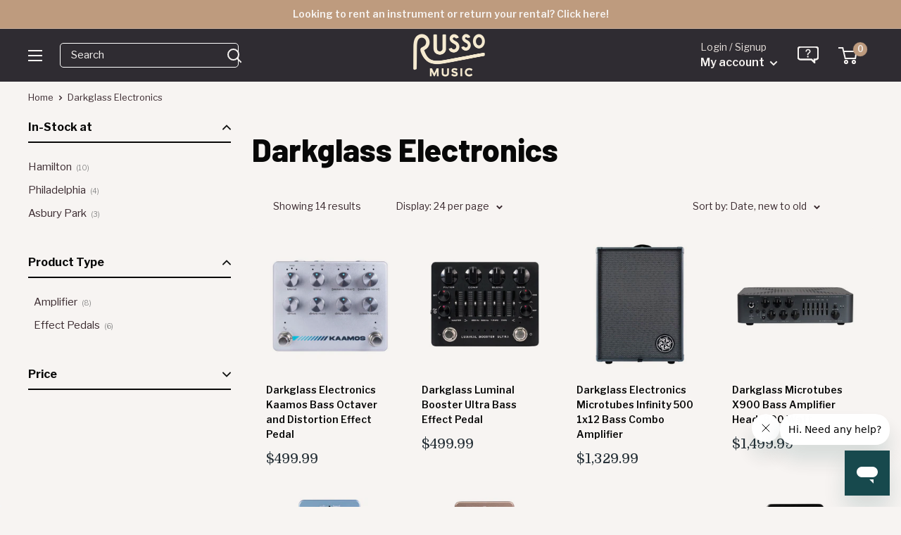

--- FILE ---
content_type: text/html; charset=utf-8
request_url: https://www.russomusic.com/collections/darkglass-electronics
body_size: 45207
content:
<!doctype html>

<html class="no-js" lang="en">
  <head>
   <meta name="google-site-verification" content="DqXkyVFo3PPrOSDqaBmgTMGZSc8Y-CI5yuhmf4QepCc" />
    <meta charset="utf-8">
    <meta name="viewport" content="width=device-width, initial-scale=1.0, height=device-height, minimum-scale=1.0, maximum-scale=5.0">
    <meta name="theme-color" content="#318f8a">
    <meta name="format-detection" content="telephone=no" />
     <link rel="shortcut icon" href="https://cdn.shopify.com/s/files/1/1210/3886/files/favicon_new.png?v=1613154844" type="image/png" />



    <script>

      document.addEventListener("DOMContentLoaded", function() {
    var referrer = document.referrer;
    console.log("Referrer URL:", referrer);

});

    window.dataLayer = window.dataLayer || [];
</script><title>Darkglass Electronics Bass Guitar Pedals &amp; Amps | Russo Music
</title><meta name="description" content="Buy Darkglass Electronics Bass Guitar Effect Pedals &amp; Amps including high quality Amp Heads, Bass Pre Amps, Distortion and Overdrive Pedals. Shop Now!">
  <link rel="canonical" href="https://www.russomusic.com/collections/darkglass-electronics" />
    <link rel="preload" as="style" href="//www.russomusic.com/cdn/shop/t/107/assets/theme.css?v=112201922886699228201757885507">
    <link rel="preload" as="script" href="//www.russomusic.com/cdn/shop/t/107/assets/theme.min.js?v=106960250578566100061720639312">
    <link rel="preconnect" href="https://cdn.shopify.com">

    <link rel="preconnect" href="https://fonts.shopifycdn.com">
    <link rel="dns-prefetch" href="https://ajax.googleapis.com">
    <link rel="dns-prefetch" href="https://maps.googleapis.com">
    <link rel="dns-prefetch" href="https://maps.gstatic.com">

  <link rel="preconnect" href="https://fonts.gstatic.com">
  <link href="https://fonts.googleapis.com/css2?family=Barlow:wght@400;500;600;800&family=Domine:wght@500&family=Libre+Franklin:ital,wght@0,300;0,400;0,500;0,600;1,300;1,400;1,500;1,600&display=swap" rel="preload" as="style" onload="this.onload=null;this.rel='stylesheet'">
  <noscript><link href="https://fonts.googleapis.com/css2?family=Barlow:wght@400;500&family=Domine:wght@500&family=Libre+Franklin:ital,wght@0,300;0,400;0,500;0,600;1,300;1,400;1,500;1,600&display=swap" rel="stylesheet"></noscript>
    
    <meta property="og:type" content="website">
  <meta property="og:title" content="Darkglass Electronics">
  <meta property="og:image" content="http://www.russomusic.com/cdn/shop/products/darkglass-microtubes-infinity-effect-pedal_1.jpg?v=1662152663">
  <meta property="og:image:secure_url" content="https://www.russomusic.com/cdn/shop/products/darkglass-microtubes-infinity-effect-pedal_1.jpg?v=1662152663">
  <meta property="og:image:width" content="2000">
  <meta property="og:image:height" content="2000"><meta property="og:description" content="Buy Darkglass Electronics Bass Guitar Effect Pedals &amp; Amps including high quality Amp Heads, Bass Pre Amps, Distortion and Overdrive Pedals. Shop Now!"><meta property="og:url" content="https://www.russomusic.com/collections/darkglass-electronics">
<meta property="og:site_name" content="Russo Music"><meta name="twitter:card" content="summary"><meta name="twitter:title" content="Darkglass Electronics">
  <meta name="twitter:description" content="Darkglass Electronics, a Finland-based company, is renowned for its deep understanding of bass and unparalleled innovation in bass technology. The experts at Darkglass Electronics develop an extensive array of devices aimed at propelling the bass guitar world forward in every possible dimension. Their impressive product line includes advanced pedals, amplifiers, cabinets, and more – continually evolving and solidifying their esteemed reputation. Going beyond the ordinary, Darkglass Electronics offers a unique and immersive bass experience. With intricate and engaging pedals like the ones in the Alpha Omega series and the Microtubes series, each Darkglass creation is designed to enhance both the traditional bass experience and their own cutting-edge technology. Driven by a passion for pushing the boundaries of bass playing, Darkglass Electronics is dedicated to crafting innovative devices that will elevate your sound to new heights. Experience the future of bass">
  <meta name="twitter:image" content="https://www.russomusic.com/cdn/shop/products/darkglass-microtubes-infinity-effect-pedal_1_600x600_crop_center.jpg?v=1662152663">
    <link rel="preconnect" href="https://fonts.gstatic.com">

<style>
  @font-face {
  font-family: Poppins;
  font-weight: 500;
  font-style: normal;
  font-display: swap;
  src: url("//www.russomusic.com/cdn/fonts/poppins/poppins_n5.ad5b4b72b59a00358afc706450c864c3c8323842.woff2") format("woff2"),
       url("//www.russomusic.com/cdn/fonts/poppins/poppins_n5.33757fdf985af2d24b32fcd84c9a09224d4b2c39.woff") format("woff");
}

  @font-face {
  font-family: Arimo;
  font-weight: 400;
  font-style: normal;
  font-display: swap;
  src: url("//www.russomusic.com/cdn/fonts/arimo/arimo_n4.a7efb558ca22d2002248bbe6f302a98edee38e35.woff2") format("woff2"),
       url("//www.russomusic.com/cdn/fonts/arimo/arimo_n4.0da809f7d1d5ede2a73be7094ac00741efdb6387.woff") format("woff");
}

@font-face {
  font-family: Arimo;
  font-weight: 600;
  font-style: normal;
  font-display: swap;
  src: url("//www.russomusic.com/cdn/fonts/arimo/arimo_n6.9c18b0befd86597f319b7d7f925727d04c262b32.woff2") format("woff2"),
       url("//www.russomusic.com/cdn/fonts/arimo/arimo_n6.422bf6679b81a8bfb1b25d19299a53688390c2b9.woff") format("woff");
}

@font-face {
  font-family: Poppins;
  font-weight: 500;
  font-style: italic;
  font-display: swap;
  src: url("//www.russomusic.com/cdn/fonts/poppins/poppins_i5.6acfce842c096080e34792078ef3cb7c3aad24d4.woff2") format("woff2"),
       url("//www.russomusic.com/cdn/fonts/poppins/poppins_i5.a49113e4fe0ad7fd7716bd237f1602cbec299b3c.woff") format("woff");
}


  @font-face {
  font-family: Arimo;
  font-weight: 700;
  font-style: normal;
  font-display: swap;
  src: url("//www.russomusic.com/cdn/fonts/arimo/arimo_n7.1d2d0638e6a1228d86beb0e10006e3280ccb2d04.woff2") format("woff2"),
       url("//www.russomusic.com/cdn/fonts/arimo/arimo_n7.f4b9139e8eac4a17b38b8707044c20f54c3be479.woff") format("woff");
}

  @font-face {
  font-family: Arimo;
  font-weight: 400;
  font-style: italic;
  font-display: swap;
  src: url("//www.russomusic.com/cdn/fonts/arimo/arimo_i4.438ddb21a1b98c7230698d70dc1a21df235701b2.woff2") format("woff2"),
       url("//www.russomusic.com/cdn/fonts/arimo/arimo_i4.0e1908a0dc1ec32fabb5a03a0c9ee2083f82e3d7.woff") format("woff");
}

  @font-face {
  font-family: Arimo;
  font-weight: 700;
  font-style: italic;
  font-display: swap;
  src: url("//www.russomusic.com/cdn/fonts/arimo/arimo_i7.b9f09537c29041ec8d51f8cdb7c9b8e4f1f82cb1.woff2") format("woff2"),
       url("//www.russomusic.com/cdn/fonts/arimo/arimo_i7.ec659fc855f754fd0b1bd052e606bba1058f73da.woff") format("woff");
}


  :root {
    --default-text-font-size : 15px;
    --base-text-font-size    : 15px;
    --heading-font-family    : 'Barlow', sans-serif;/*Poppins, sans-serif*/;
    --heading-font-weight    : 500;
    --heading-font-style     : normal;
    --text-font-family       : 'Libre Franklin', sans-serif; /*Arimo, sans-serif*/;
    --text-font-weight       : 400;
    --text-font-style        : normal;
    --text-font-bolder-weight: 600;
    --text-link-decoration   : underline;
	--special-font-family    : 'Domine', serif;
    --text-color               : #3a2a2f;
    --text-color-rgb           : 58, 42, 47;
    --heading-color            : #080808;
    --border-color             : rgba(0,0,0,0);
    --border-color-rgb         : 0, 0, 0;
    --form-border-color        : rgba(0, 0, 0, 0.0);
    --accent-color             : #318f8a;
    --accent-color-rgb         : 49, 143, 138;
    --link-color               : #318f8a;
    --link-color-hover         : #1d5653;
    --background               : #f7f4f2;
    --secondary-background     : #f7f4f2;
    --secondary-background-rgb : 247, 244, 242;
    --accent-background        : rgba(49, 143, 138, 0.08);

    --input-background: #f7f4f2;

    --error-color       : #f71b1b;
    --error-background  : rgba(247, 27, 27, 0.07);
    --success-color     : #48b448;
    --success-background: rgba(72, 180, 72, 0.11);

    --primary-button-background      : rgba(0,0,0,0);
    --primary-button-background-rgb  : 0, 0, 0;
    --primary-button-text-color      : #318f8a;
    --secondary-button-background    : #318f8a;
    --secondary-button-background-rgb: 49, 143, 138;
    --secondary-button-text-color    : #f9edd3;

    --header-background      : #263431;
    --header-text-color      : #f7f4f2;
    --header-light-text-color: #e9e2dd;
    --header-border-color    : rgba(233, 226, 221, 0.3);
    --header-accent-color    : #be9b7e;

    --footer-background-color:    #2f2c32;
    --footer-heading-text-color:  #f7f4f2;
    --footer-body-text-color:     #f7f4f2;
    --footer-body-text-color-rgb: 247, 244, 242;
    --footer-accent-color:        #c74642;
    --footer-accent-color-rgb:    199, 70, 66;
    --footer-border:              none;
    
    --flickity-arrow-color: rgba(0, 0, 0, 0.0);--product-on-sale-accent           : #c74642;
    --product-on-sale-accent-rgb       : 199, 70, 66;
    --product-on-sale-color            : #ffffff;
    --product-in-stock-color           : #008a00;
    --product-low-stock-color          : #ee0000;
    --product-sold-out-color           : #d1d1d4;
    --product-custom-label-1-background: #318f8a;
    --product-custom-label-1-color     : #ffffff;
    --product-custom-label-2-background: #318f8a;
    --product-custom-label-2-color     : #ffffff;
    --product-review-star-color        : #ffb647;

    --mobile-container-gutter : 20px;
    --desktop-container-gutter: 40px;
  }
</style>

<script>
  // IE11 does not have support for CSS variables, so we have to polyfill them
  if (!(((window || {}).CSS || {}).supports && window.CSS.supports('(--a: 0)'))) {
    const script = document.createElement('script');
    script.type = 'text/javascript';
    script.src = 'https://cdn.jsdelivr.net/npm/css-vars-ponyfill@2';
    script.onload = function() {
      cssVars({});
    };

    document.getElementsByTagName('head')[0].appendChild(script);
  }
</script>


      <!-- Google Tag Manager -->
<script>(function(w,d,s,l,i){w[l]=w[l]||[];w[l].push({'gtm.start':
  new Date().getTime(),event:'gtm.js'});var f=d.getElementsByTagName(s)[0],
  j=d.createElement(s),dl=l!='dataLayer'?'&l='+l:'';j.defer=true;j.src=
  'https://www.googletagmanager.com/gtm.js?id='+i+dl;f.parentNode.insertBefore(j,f);
  })(window,document,'script','dataLayer','GTM-MVPN787');</script>
  <!-- End Google Tag Manager -->
  

    <script>window.performance && window.performance.mark && window.performance.mark('shopify.content_for_header.start');</script><meta name="google-site-verification" content="SnrLmylz_Yu4UhRvyWif6OC7_Ze2oMDdUyPJFe3yzLw">
<meta id="shopify-digital-wallet" name="shopify-digital-wallet" content="/12103886/digital_wallets/dialog">
<meta name="shopify-checkout-api-token" content="a36c83d79cb354c049d4a88d1158db58">
<meta id="in-context-paypal-metadata" data-shop-id="12103886" data-venmo-supported="false" data-environment="production" data-locale="en_US" data-paypal-v4="true" data-currency="USD">
<link rel="alternate" type="application/atom+xml" title="Feed" href="/collections/darkglass-electronics.atom" />
<link rel="next" href="/collections/darkglass-electronics?page=2">
<link rel="alternate" type="application/json+oembed" href="https://www.russomusic.com/collections/darkglass-electronics.oembed">
<script async="async" src="/checkouts/internal/preloads.js?locale=en-US"></script>
<link rel="preconnect" href="https://shop.app" crossorigin="anonymous">
<script async="async" src="https://shop.app/checkouts/internal/preloads.js?locale=en-US&shop_id=12103886" crossorigin="anonymous"></script>
<script id="apple-pay-shop-capabilities" type="application/json">{"shopId":12103886,"countryCode":"US","currencyCode":"USD","merchantCapabilities":["supports3DS"],"merchantId":"gid:\/\/shopify\/Shop\/12103886","merchantName":"Russo Music","requiredBillingContactFields":["postalAddress","email","phone"],"requiredShippingContactFields":["postalAddress","email","phone"],"shippingType":"shipping","supportedNetworks":["visa","masterCard","amex","discover","elo","jcb"],"total":{"type":"pending","label":"Russo Music","amount":"1.00"},"shopifyPaymentsEnabled":true,"supportsSubscriptions":true}</script>
<script id="shopify-features" type="application/json">{"accessToken":"a36c83d79cb354c049d4a88d1158db58","betas":["rich-media-storefront-analytics"],"domain":"www.russomusic.com","predictiveSearch":true,"shopId":12103886,"locale":"en"}</script>
<script>var Shopify = Shopify || {};
Shopify.shop = "russo-music.myshopify.com";
Shopify.locale = "en";
Shopify.currency = {"active":"USD","rate":"1.0"};
Shopify.country = "US";
Shopify.theme = {"name":"MAIN - 7\/24","id":139261182120,"schema_name":"Warehouse","schema_version":"1.16.6","theme_store_id":null,"role":"main"};
Shopify.theme.handle = "null";
Shopify.theme.style = {"id":null,"handle":null};
Shopify.cdnHost = "www.russomusic.com/cdn";
Shopify.routes = Shopify.routes || {};
Shopify.routes.root = "/";</script>
<script type="module">!function(o){(o.Shopify=o.Shopify||{}).modules=!0}(window);</script>
<script>!function(o){function n(){var o=[];function n(){o.push(Array.prototype.slice.apply(arguments))}return n.q=o,n}var t=o.Shopify=o.Shopify||{};t.loadFeatures=n(),t.autoloadFeatures=n()}(window);</script>
<script>
  window.ShopifyPay = window.ShopifyPay || {};
  window.ShopifyPay.apiHost = "shop.app\/pay";
  window.ShopifyPay.redirectState = null;
</script>
<script id="shop-js-analytics" type="application/json">{"pageType":"collection"}</script>
<script defer="defer" async type="module" src="//www.russomusic.com/cdn/shopifycloud/shop-js/modules/v2/client.init-shop-cart-sync_C5BV16lS.en.esm.js"></script>
<script defer="defer" async type="module" src="//www.russomusic.com/cdn/shopifycloud/shop-js/modules/v2/chunk.common_CygWptCX.esm.js"></script>
<script type="module">
  await import("//www.russomusic.com/cdn/shopifycloud/shop-js/modules/v2/client.init-shop-cart-sync_C5BV16lS.en.esm.js");
await import("//www.russomusic.com/cdn/shopifycloud/shop-js/modules/v2/chunk.common_CygWptCX.esm.js");

  window.Shopify.SignInWithShop?.initShopCartSync?.({"fedCMEnabled":true,"windoidEnabled":true});

</script>
<script>
  window.Shopify = window.Shopify || {};
  if (!window.Shopify.featureAssets) window.Shopify.featureAssets = {};
  window.Shopify.featureAssets['shop-js'] = {"shop-cart-sync":["modules/v2/client.shop-cart-sync_ZFArdW7E.en.esm.js","modules/v2/chunk.common_CygWptCX.esm.js"],"init-fed-cm":["modules/v2/client.init-fed-cm_CmiC4vf6.en.esm.js","modules/v2/chunk.common_CygWptCX.esm.js"],"shop-button":["modules/v2/client.shop-button_tlx5R9nI.en.esm.js","modules/v2/chunk.common_CygWptCX.esm.js"],"shop-cash-offers":["modules/v2/client.shop-cash-offers_DOA2yAJr.en.esm.js","modules/v2/chunk.common_CygWptCX.esm.js","modules/v2/chunk.modal_D71HUcav.esm.js"],"init-windoid":["modules/v2/client.init-windoid_sURxWdc1.en.esm.js","modules/v2/chunk.common_CygWptCX.esm.js"],"shop-toast-manager":["modules/v2/client.shop-toast-manager_ClPi3nE9.en.esm.js","modules/v2/chunk.common_CygWptCX.esm.js"],"init-shop-email-lookup-coordinator":["modules/v2/client.init-shop-email-lookup-coordinator_B8hsDcYM.en.esm.js","modules/v2/chunk.common_CygWptCX.esm.js"],"init-shop-cart-sync":["modules/v2/client.init-shop-cart-sync_C5BV16lS.en.esm.js","modules/v2/chunk.common_CygWptCX.esm.js"],"avatar":["modules/v2/client.avatar_BTnouDA3.en.esm.js"],"pay-button":["modules/v2/client.pay-button_FdsNuTd3.en.esm.js","modules/v2/chunk.common_CygWptCX.esm.js"],"init-customer-accounts":["modules/v2/client.init-customer-accounts_DxDtT_ad.en.esm.js","modules/v2/client.shop-login-button_C5VAVYt1.en.esm.js","modules/v2/chunk.common_CygWptCX.esm.js","modules/v2/chunk.modal_D71HUcav.esm.js"],"init-shop-for-new-customer-accounts":["modules/v2/client.init-shop-for-new-customer-accounts_ChsxoAhi.en.esm.js","modules/v2/client.shop-login-button_C5VAVYt1.en.esm.js","modules/v2/chunk.common_CygWptCX.esm.js","modules/v2/chunk.modal_D71HUcav.esm.js"],"shop-login-button":["modules/v2/client.shop-login-button_C5VAVYt1.en.esm.js","modules/v2/chunk.common_CygWptCX.esm.js","modules/v2/chunk.modal_D71HUcav.esm.js"],"init-customer-accounts-sign-up":["modules/v2/client.init-customer-accounts-sign-up_CPSyQ0Tj.en.esm.js","modules/v2/client.shop-login-button_C5VAVYt1.en.esm.js","modules/v2/chunk.common_CygWptCX.esm.js","modules/v2/chunk.modal_D71HUcav.esm.js"],"shop-follow-button":["modules/v2/client.shop-follow-button_Cva4Ekp9.en.esm.js","modules/v2/chunk.common_CygWptCX.esm.js","modules/v2/chunk.modal_D71HUcav.esm.js"],"checkout-modal":["modules/v2/client.checkout-modal_BPM8l0SH.en.esm.js","modules/v2/chunk.common_CygWptCX.esm.js","modules/v2/chunk.modal_D71HUcav.esm.js"],"lead-capture":["modules/v2/client.lead-capture_Bi8yE_yS.en.esm.js","modules/v2/chunk.common_CygWptCX.esm.js","modules/v2/chunk.modal_D71HUcav.esm.js"],"shop-login":["modules/v2/client.shop-login_D6lNrXab.en.esm.js","modules/v2/chunk.common_CygWptCX.esm.js","modules/v2/chunk.modal_D71HUcav.esm.js"],"payment-terms":["modules/v2/client.payment-terms_CZxnsJam.en.esm.js","modules/v2/chunk.common_CygWptCX.esm.js","modules/v2/chunk.modal_D71HUcav.esm.js"]};
</script>
<script>(function() {
  var isLoaded = false;
  function asyncLoad() {
    if (isLoaded) return;
    isLoaded = true;
    var urls = ["https:\/\/static.klaviyo.com\/onsite\/js\/klaviyo.js?company_id=Hxy87Q\u0026shop=russo-music.myshopify.com"];
    for (var i = 0; i < urls.length; i++) {
      var s = document.createElement('script');
      s.type = 'text/javascript';
      s.async = true;
      s.src = urls[i];
      var x = document.getElementsByTagName('script')[0];
      x.parentNode.insertBefore(s, x);
    }
  };
  if(window.attachEvent) {
    window.attachEvent('onload', asyncLoad);
  } else {
    window.addEventListener('load', asyncLoad, false);
  }
})();</script>
<script id="__st">var __st={"a":12103886,"offset":-18000,"reqid":"94fe2780-481c-4c5a-a92d-e57c62e2794c-1768695794","pageurl":"www.russomusic.com\/collections\/darkglass-electronics","u":"1be119186b1c","p":"collection","rtyp":"collection","rid":82224971848};</script>
<script>window.ShopifyPaypalV4VisibilityTracking = true;</script>
<script id="captcha-bootstrap">!function(){'use strict';const t='contact',e='account',n='new_comment',o=[[t,t],['blogs',n],['comments',n],[t,'customer']],c=[[e,'customer_login'],[e,'guest_login'],[e,'recover_customer_password'],[e,'create_customer']],r=t=>t.map((([t,e])=>`form[action*='/${t}']:not([data-nocaptcha='true']) input[name='form_type'][value='${e}']`)).join(','),a=t=>()=>t?[...document.querySelectorAll(t)].map((t=>t.form)):[];function s(){const t=[...o],e=r(t);return a(e)}const i='password',u='form_key',d=['recaptcha-v3-token','g-recaptcha-response','h-captcha-response',i],f=()=>{try{return window.sessionStorage}catch{return}},m='__shopify_v',_=t=>t.elements[u];function p(t,e,n=!1){try{const o=window.sessionStorage,c=JSON.parse(o.getItem(e)),{data:r}=function(t){const{data:e,action:n}=t;return t[m]||n?{data:e,action:n}:{data:t,action:n}}(c);for(const[e,n]of Object.entries(r))t.elements[e]&&(t.elements[e].value=n);n&&o.removeItem(e)}catch(o){console.error('form repopulation failed',{error:o})}}const l='form_type',E='cptcha';function T(t){t.dataset[E]=!0}const w=window,h=w.document,L='Shopify',v='ce_forms',y='captcha';let A=!1;((t,e)=>{const n=(g='f06e6c50-85a8-45c8-87d0-21a2b65856fe',I='https://cdn.shopify.com/shopifycloud/storefront-forms-hcaptcha/ce_storefront_forms_captcha_hcaptcha.v1.5.2.iife.js',D={infoText:'Protected by hCaptcha',privacyText:'Privacy',termsText:'Terms'},(t,e,n)=>{const o=w[L][v],c=o.bindForm;if(c)return c(t,g,e,D).then(n);var r;o.q.push([[t,g,e,D],n]),r=I,A||(h.body.append(Object.assign(h.createElement('script'),{id:'captcha-provider',async:!0,src:r})),A=!0)});var g,I,D;w[L]=w[L]||{},w[L][v]=w[L][v]||{},w[L][v].q=[],w[L][y]=w[L][y]||{},w[L][y].protect=function(t,e){n(t,void 0,e),T(t)},Object.freeze(w[L][y]),function(t,e,n,w,h,L){const[v,y,A,g]=function(t,e,n){const i=e?o:[],u=t?c:[],d=[...i,...u],f=r(d),m=r(i),_=r(d.filter((([t,e])=>n.includes(e))));return[a(f),a(m),a(_),s()]}(w,h,L),I=t=>{const e=t.target;return e instanceof HTMLFormElement?e:e&&e.form},D=t=>v().includes(t);t.addEventListener('submit',(t=>{const e=I(t);if(!e)return;const n=D(e)&&!e.dataset.hcaptchaBound&&!e.dataset.recaptchaBound,o=_(e),c=g().includes(e)&&(!o||!o.value);(n||c)&&t.preventDefault(),c&&!n&&(function(t){try{if(!f())return;!function(t){const e=f();if(!e)return;const n=_(t);if(!n)return;const o=n.value;o&&e.removeItem(o)}(t);const e=Array.from(Array(32),(()=>Math.random().toString(36)[2])).join('');!function(t,e){_(t)||t.append(Object.assign(document.createElement('input'),{type:'hidden',name:u})),t.elements[u].value=e}(t,e),function(t,e){const n=f();if(!n)return;const o=[...t.querySelectorAll(`input[type='${i}']`)].map((({name:t})=>t)),c=[...d,...o],r={};for(const[a,s]of new FormData(t).entries())c.includes(a)||(r[a]=s);n.setItem(e,JSON.stringify({[m]:1,action:t.action,data:r}))}(t,e)}catch(e){console.error('failed to persist form',e)}}(e),e.submit())}));const S=(t,e)=>{t&&!t.dataset[E]&&(n(t,e.some((e=>e===t))),T(t))};for(const o of['focusin','change'])t.addEventListener(o,(t=>{const e=I(t);D(e)&&S(e,y())}));const B=e.get('form_key'),M=e.get(l),P=B&&M;t.addEventListener('DOMContentLoaded',(()=>{const t=y();if(P)for(const e of t)e.elements[l].value===M&&p(e,B);[...new Set([...A(),...v().filter((t=>'true'===t.dataset.shopifyCaptcha))])].forEach((e=>S(e,t)))}))}(h,new URLSearchParams(w.location.search),n,t,e,['guest_login'])})(!0,!0)}();</script>
<script integrity="sha256-4kQ18oKyAcykRKYeNunJcIwy7WH5gtpwJnB7kiuLZ1E=" data-source-attribution="shopify.loadfeatures" defer="defer" src="//www.russomusic.com/cdn/shopifycloud/storefront/assets/storefront/load_feature-a0a9edcb.js" crossorigin="anonymous"></script>
<script crossorigin="anonymous" defer="defer" src="//www.russomusic.com/cdn/shopifycloud/storefront/assets/shopify_pay/storefront-65b4c6d7.js?v=20250812"></script>
<script data-source-attribution="shopify.dynamic_checkout.dynamic.init">var Shopify=Shopify||{};Shopify.PaymentButton=Shopify.PaymentButton||{isStorefrontPortableWallets:!0,init:function(){window.Shopify.PaymentButton.init=function(){};var t=document.createElement("script");t.src="https://www.russomusic.com/cdn/shopifycloud/portable-wallets/latest/portable-wallets.en.js",t.type="module",document.head.appendChild(t)}};
</script>
<script data-source-attribution="shopify.dynamic_checkout.buyer_consent">
  function portableWalletsHideBuyerConsent(e){var t=document.getElementById("shopify-buyer-consent"),n=document.getElementById("shopify-subscription-policy-button");t&&n&&(t.classList.add("hidden"),t.setAttribute("aria-hidden","true"),n.removeEventListener("click",e))}function portableWalletsShowBuyerConsent(e){var t=document.getElementById("shopify-buyer-consent"),n=document.getElementById("shopify-subscription-policy-button");t&&n&&(t.classList.remove("hidden"),t.removeAttribute("aria-hidden"),n.addEventListener("click",e))}window.Shopify?.PaymentButton&&(window.Shopify.PaymentButton.hideBuyerConsent=portableWalletsHideBuyerConsent,window.Shopify.PaymentButton.showBuyerConsent=portableWalletsShowBuyerConsent);
</script>
<script data-source-attribution="shopify.dynamic_checkout.cart.bootstrap">document.addEventListener("DOMContentLoaded",(function(){function t(){return document.querySelector("shopify-accelerated-checkout-cart, shopify-accelerated-checkout")}if(t())Shopify.PaymentButton.init();else{new MutationObserver((function(e,n){t()&&(Shopify.PaymentButton.init(),n.disconnect())})).observe(document.body,{childList:!0,subtree:!0})}}));
</script>
<link id="shopify-accelerated-checkout-styles" rel="stylesheet" media="screen" href="https://www.russomusic.com/cdn/shopifycloud/portable-wallets/latest/accelerated-checkout-backwards-compat.css" crossorigin="anonymous">
<style id="shopify-accelerated-checkout-cart">
        #shopify-buyer-consent {
  margin-top: 1em;
  display: inline-block;
  width: 100%;
}

#shopify-buyer-consent.hidden {
  display: none;
}

#shopify-subscription-policy-button {
  background: none;
  border: none;
  padding: 0;
  text-decoration: underline;
  font-size: inherit;
  cursor: pointer;
}

#shopify-subscription-policy-button::before {
  box-shadow: none;
}

      </style>

<script>window.performance && window.performance.mark && window.performance.mark('shopify.content_for_header.end');</script>
	
    <link rel="stylesheet" href="//www.russomusic.com/cdn/shop/t/107/assets/theme.css?v=112201922886699228201757885507">

    


  <script type="application/ld+json">
  {
    "@context": "http://schema.org",
    "@type": "BreadcrumbList",
  "itemListElement": [{
      "@type": "ListItem",
      "position": 1,
      "name": "Home",
      "item": "https://www.russomusic.com"
    },{
          "@type": "ListItem",
          "position": 2,
          "name": "Darkglass Electronics",
          "item": "https://www.russomusic.com/collections/darkglass-electronics"
        }]
  }
  </script>


    <script>
      // This allows to expose several variables to the global scope, to be used in scripts
      window.theme = {
        pageType: "collection",
        cartCount: 0,
        moneyFormat: "${{amount}}",
        moneyWithCurrencyFormat: "${{amount}} USD",
        showDiscount: true,
        discountMode: "percentage",
        searchMode: "product,article,page",
        searchUnavailableProducts: "last",
        cartType: "drawer"
      };

      window.routes = {
        rootUrl: "\/",
        rootUrlWithoutSlash: '',
        cartUrl: "\/cart",
        cartAddUrl: "\/cart\/add",
        cartChangeUrl: "\/cart\/change",
        searchUrl: "\/search",
        productRecommendationsUrl: "\/recommendations\/products"
      };

      window.languages = {
        productRegularPrice: "Regular price",
        productSalePrice: "Sale price",
        collectionOnSaleLabel: "Save {{savings}}",
        productFormUnavailable: "Unavailable",
        productFormAddToCart: "Add to cart",
        productFormSoldOut: "Sold out",
        productAdded: "Product has been added to your cart",
        productAddedShort: "Added!",
        shippingEstimatorNoResults: "No shipping could be found for your address.",
        shippingEstimatorOneResult: "There is one shipping rate for your address:",
        shippingEstimatorMultipleResults: "There are {{count}} shipping rates for your address:",
        shippingEstimatorErrors: "There are some errors:"
      };

      window.lazySizesConfig = {
        loadHidden: false,
        hFac: 0.8,
        expFactor: 3,
        customMedia: {
          '--phone': '(max-width: 640px)',
          '--tablet': '(min-width: 641px) and (max-width: 1023px)',
          '--lap': '(min-width: 1024px)'
        }
      };

      document.documentElement.className = document.documentElement.className.replace('no-js', 'js');
    </script><script src="//www.russomusic.com/cdn/shop/t/107/assets/theme.min.js?v=106960250578566100061720639312" defer></script><script>
        (function () {
          window.onpageshow = function() {
            // We force re-freshing the cart content onpageshow, as most browsers will serve a cache copy when hitting the
            // back button, which cause staled data
            document.documentElement.dispatchEvent(new CustomEvent('cart:refresh', {
              bubbles: true,
              detail: {scrollToTop: false}
            }));
          };
        })();
      </script>
        



<script src="https://snapui.searchspring.io/41ippx/bundle.js" id="searchspring-context">
	 
			collection = { id: "82224971848", name: "Darkglass Electronics", handle: "darkglass-electronics" };
		
		template = "collection";
	
	format = "${{amount}}";

</script>
    
  <!-- BEGIN app block: shopify://apps/klaviyo-email-marketing-sms/blocks/klaviyo-onsite-embed/2632fe16-c075-4321-a88b-50b567f42507 -->












  <script async src="https://static.klaviyo.com/onsite/js/Hxy87Q/klaviyo.js?company_id=Hxy87Q"></script>
  <script>!function(){if(!window.klaviyo){window._klOnsite=window._klOnsite||[];try{window.klaviyo=new Proxy({},{get:function(n,i){return"push"===i?function(){var n;(n=window._klOnsite).push.apply(n,arguments)}:function(){for(var n=arguments.length,o=new Array(n),w=0;w<n;w++)o[w]=arguments[w];var t="function"==typeof o[o.length-1]?o.pop():void 0,e=new Promise((function(n){window._klOnsite.push([i].concat(o,[function(i){t&&t(i),n(i)}]))}));return e}}})}catch(n){window.klaviyo=window.klaviyo||[],window.klaviyo.push=function(){var n;(n=window._klOnsite).push.apply(n,arguments)}}}}();</script>

  




  <script>
    window.klaviyoReviewsProductDesignMode = false
  </script>







<!-- END app block --><link href="https://monorail-edge.shopifysvc.com" rel="dns-prefetch">
<script>(function(){if ("sendBeacon" in navigator && "performance" in window) {try {var session_token_from_headers = performance.getEntriesByType('navigation')[0].serverTiming.find(x => x.name == '_s').description;} catch {var session_token_from_headers = undefined;}var session_cookie_matches = document.cookie.match(/_shopify_s=([^;]*)/);var session_token_from_cookie = session_cookie_matches && session_cookie_matches.length === 2 ? session_cookie_matches[1] : "";var session_token = session_token_from_headers || session_token_from_cookie || "";function handle_abandonment_event(e) {var entries = performance.getEntries().filter(function(entry) {return /monorail-edge.shopifysvc.com/.test(entry.name);});if (!window.abandonment_tracked && entries.length === 0) {window.abandonment_tracked = true;var currentMs = Date.now();var navigation_start = performance.timing.navigationStart;var payload = {shop_id: 12103886,url: window.location.href,navigation_start,duration: currentMs - navigation_start,session_token,page_type: "collection"};window.navigator.sendBeacon("https://monorail-edge.shopifysvc.com/v1/produce", JSON.stringify({schema_id: "online_store_buyer_site_abandonment/1.1",payload: payload,metadata: {event_created_at_ms: currentMs,event_sent_at_ms: currentMs}}));}}window.addEventListener('pagehide', handle_abandonment_event);}}());</script>
<script id="web-pixels-manager-setup">(function e(e,d,r,n,o){if(void 0===o&&(o={}),!Boolean(null===(a=null===(i=window.Shopify)||void 0===i?void 0:i.analytics)||void 0===a?void 0:a.replayQueue)){var i,a;window.Shopify=window.Shopify||{};var t=window.Shopify;t.analytics=t.analytics||{};var s=t.analytics;s.replayQueue=[],s.publish=function(e,d,r){return s.replayQueue.push([e,d,r]),!0};try{self.performance.mark("wpm:start")}catch(e){}var l=function(){var e={modern:/Edge?\/(1{2}[4-9]|1[2-9]\d|[2-9]\d{2}|\d{4,})\.\d+(\.\d+|)|Firefox\/(1{2}[4-9]|1[2-9]\d|[2-9]\d{2}|\d{4,})\.\d+(\.\d+|)|Chrom(ium|e)\/(9{2}|\d{3,})\.\d+(\.\d+|)|(Maci|X1{2}).+ Version\/(15\.\d+|(1[6-9]|[2-9]\d|\d{3,})\.\d+)([,.]\d+|)( \(\w+\)|)( Mobile\/\w+|) Safari\/|Chrome.+OPR\/(9{2}|\d{3,})\.\d+\.\d+|(CPU[ +]OS|iPhone[ +]OS|CPU[ +]iPhone|CPU IPhone OS|CPU iPad OS)[ +]+(15[._]\d+|(1[6-9]|[2-9]\d|\d{3,})[._]\d+)([._]\d+|)|Android:?[ /-](13[3-9]|1[4-9]\d|[2-9]\d{2}|\d{4,})(\.\d+|)(\.\d+|)|Android.+Firefox\/(13[5-9]|1[4-9]\d|[2-9]\d{2}|\d{4,})\.\d+(\.\d+|)|Android.+Chrom(ium|e)\/(13[3-9]|1[4-9]\d|[2-9]\d{2}|\d{4,})\.\d+(\.\d+|)|SamsungBrowser\/([2-9]\d|\d{3,})\.\d+/,legacy:/Edge?\/(1[6-9]|[2-9]\d|\d{3,})\.\d+(\.\d+|)|Firefox\/(5[4-9]|[6-9]\d|\d{3,})\.\d+(\.\d+|)|Chrom(ium|e)\/(5[1-9]|[6-9]\d|\d{3,})\.\d+(\.\d+|)([\d.]+$|.*Safari\/(?![\d.]+ Edge\/[\d.]+$))|(Maci|X1{2}).+ Version\/(10\.\d+|(1[1-9]|[2-9]\d|\d{3,})\.\d+)([,.]\d+|)( \(\w+\)|)( Mobile\/\w+|) Safari\/|Chrome.+OPR\/(3[89]|[4-9]\d|\d{3,})\.\d+\.\d+|(CPU[ +]OS|iPhone[ +]OS|CPU[ +]iPhone|CPU IPhone OS|CPU iPad OS)[ +]+(10[._]\d+|(1[1-9]|[2-9]\d|\d{3,})[._]\d+)([._]\d+|)|Android:?[ /-](13[3-9]|1[4-9]\d|[2-9]\d{2}|\d{4,})(\.\d+|)(\.\d+|)|Mobile Safari.+OPR\/([89]\d|\d{3,})\.\d+\.\d+|Android.+Firefox\/(13[5-9]|1[4-9]\d|[2-9]\d{2}|\d{4,})\.\d+(\.\d+|)|Android.+Chrom(ium|e)\/(13[3-9]|1[4-9]\d|[2-9]\d{2}|\d{4,})\.\d+(\.\d+|)|Android.+(UC? ?Browser|UCWEB|U3)[ /]?(15\.([5-9]|\d{2,})|(1[6-9]|[2-9]\d|\d{3,})\.\d+)\.\d+|SamsungBrowser\/(5\.\d+|([6-9]|\d{2,})\.\d+)|Android.+MQ{2}Browser\/(14(\.(9|\d{2,})|)|(1[5-9]|[2-9]\d|\d{3,})(\.\d+|))(\.\d+|)|K[Aa][Ii]OS\/(3\.\d+|([4-9]|\d{2,})\.\d+)(\.\d+|)/},d=e.modern,r=e.legacy,n=navigator.userAgent;return n.match(d)?"modern":n.match(r)?"legacy":"unknown"}(),u="modern"===l?"modern":"legacy",c=(null!=n?n:{modern:"",legacy:""})[u],f=function(e){return[e.baseUrl,"/wpm","/b",e.hashVersion,"modern"===e.buildTarget?"m":"l",".js"].join("")}({baseUrl:d,hashVersion:r,buildTarget:u}),m=function(e){var d=e.version,r=e.bundleTarget,n=e.surface,o=e.pageUrl,i=e.monorailEndpoint;return{emit:function(e){var a=e.status,t=e.errorMsg,s=(new Date).getTime(),l=JSON.stringify({metadata:{event_sent_at_ms:s},events:[{schema_id:"web_pixels_manager_load/3.1",payload:{version:d,bundle_target:r,page_url:o,status:a,surface:n,error_msg:t},metadata:{event_created_at_ms:s}}]});if(!i)return console&&console.warn&&console.warn("[Web Pixels Manager] No Monorail endpoint provided, skipping logging."),!1;try{return self.navigator.sendBeacon.bind(self.navigator)(i,l)}catch(e){}var u=new XMLHttpRequest;try{return u.open("POST",i,!0),u.setRequestHeader("Content-Type","text/plain"),u.send(l),!0}catch(e){return console&&console.warn&&console.warn("[Web Pixels Manager] Got an unhandled error while logging to Monorail."),!1}}}}({version:r,bundleTarget:l,surface:e.surface,pageUrl:self.location.href,monorailEndpoint:e.monorailEndpoint});try{o.browserTarget=l,function(e){var d=e.src,r=e.async,n=void 0===r||r,o=e.onload,i=e.onerror,a=e.sri,t=e.scriptDataAttributes,s=void 0===t?{}:t,l=document.createElement("script"),u=document.querySelector("head"),c=document.querySelector("body");if(l.async=n,l.src=d,a&&(l.integrity=a,l.crossOrigin="anonymous"),s)for(var f in s)if(Object.prototype.hasOwnProperty.call(s,f))try{l.dataset[f]=s[f]}catch(e){}if(o&&l.addEventListener("load",o),i&&l.addEventListener("error",i),u)u.appendChild(l);else{if(!c)throw new Error("Did not find a head or body element to append the script");c.appendChild(l)}}({src:f,async:!0,onload:function(){if(!function(){var e,d;return Boolean(null===(d=null===(e=window.Shopify)||void 0===e?void 0:e.analytics)||void 0===d?void 0:d.initialized)}()){var d=window.webPixelsManager.init(e)||void 0;if(d){var r=window.Shopify.analytics;r.replayQueue.forEach((function(e){var r=e[0],n=e[1],o=e[2];d.publishCustomEvent(r,n,o)})),r.replayQueue=[],r.publish=d.publishCustomEvent,r.visitor=d.visitor,r.initialized=!0}}},onerror:function(){return m.emit({status:"failed",errorMsg:"".concat(f," has failed to load")})},sri:function(e){var d=/^sha384-[A-Za-z0-9+/=]+$/;return"string"==typeof e&&d.test(e)}(c)?c:"",scriptDataAttributes:o}),m.emit({status:"loading"})}catch(e){m.emit({status:"failed",errorMsg:(null==e?void 0:e.message)||"Unknown error"})}}})({shopId: 12103886,storefrontBaseUrl: "https://www.russomusic.com",extensionsBaseUrl: "https://extensions.shopifycdn.com/cdn/shopifycloud/web-pixels-manager",monorailEndpoint: "https://monorail-edge.shopifysvc.com/unstable/produce_batch",surface: "storefront-renderer",enabledBetaFlags: ["2dca8a86"],webPixelsConfigList: [{"id":"1481015464","configuration":"{\"accountID\":\"Hxy87Q\",\"webPixelConfig\":\"eyJlbmFibGVBZGRlZFRvQ2FydEV2ZW50cyI6IHRydWV9\"}","eventPayloadVersion":"v1","runtimeContext":"STRICT","scriptVersion":"524f6c1ee37bacdca7657a665bdca589","type":"APP","apiClientId":123074,"privacyPurposes":["ANALYTICS","MARKETING"],"dataSharingAdjustments":{"protectedCustomerApprovalScopes":["read_customer_address","read_customer_email","read_customer_name","read_customer_personal_data","read_customer_phone"]}},{"id":"635338920","configuration":"{\"config\":\"{\\\"pixel_id\\\":\\\"G-DCEMXPDE8S\\\",\\\"target_country\\\":\\\"US\\\",\\\"gtag_events\\\":[{\\\"type\\\":\\\"search\\\",\\\"action_label\\\":[\\\"G-DCEMXPDE8S\\\",\\\"AW-917612010\\\/I6-7CKywnocBEOrLxrUD\\\"]},{\\\"type\\\":\\\"begin_checkout\\\",\\\"action_label\\\":[\\\"G-DCEMXPDE8S\\\",\\\"AW-917612010\\\/9vIyCKmwnocBEOrLxrUD\\\"]},{\\\"type\\\":\\\"view_item\\\",\\\"action_label\\\":[\\\"G-DCEMXPDE8S\\\",\\\"AW-917612010\\\/iNITCKOwnocBEOrLxrUD\\\",\\\"MC-VWDHN2PT5G\\\"]},{\\\"type\\\":\\\"purchase\\\",\\\"action_label\\\":[\\\"G-DCEMXPDE8S\\\",\\\"AW-917612010\\\/Eq5BCKCwnocBEOrLxrUD\\\",\\\"MC-VWDHN2PT5G\\\"]},{\\\"type\\\":\\\"page_view\\\",\\\"action_label\\\":[\\\"G-DCEMXPDE8S\\\",\\\"AW-917612010\\\/ZeatCJ2wnocBEOrLxrUD\\\",\\\"MC-VWDHN2PT5G\\\"]},{\\\"type\\\":\\\"add_payment_info\\\",\\\"action_label\\\":[\\\"G-DCEMXPDE8S\\\",\\\"AW-917612010\\\/shJJCK-wnocBEOrLxrUD\\\"]},{\\\"type\\\":\\\"add_to_cart\\\",\\\"action_label\\\":[\\\"G-DCEMXPDE8S\\\",\\\"AW-917612010\\\/fbRVCKawnocBEOrLxrUD\\\"]}],\\\"enable_monitoring_mode\\\":false}\"}","eventPayloadVersion":"v1","runtimeContext":"OPEN","scriptVersion":"b2a88bafab3e21179ed38636efcd8a93","type":"APP","apiClientId":1780363,"privacyPurposes":[],"dataSharingAdjustments":{"protectedCustomerApprovalScopes":["read_customer_address","read_customer_email","read_customer_name","read_customer_personal_data","read_customer_phone"]}},{"id":"155320488","configuration":"{\"pixel_id\":\"677104339395621\",\"pixel_type\":\"facebook_pixel\",\"metaapp_system_user_token\":\"-\"}","eventPayloadVersion":"v1","runtimeContext":"OPEN","scriptVersion":"ca16bc87fe92b6042fbaa3acc2fbdaa6","type":"APP","apiClientId":2329312,"privacyPurposes":["ANALYTICS","MARKETING","SALE_OF_DATA"],"dataSharingAdjustments":{"protectedCustomerApprovalScopes":["read_customer_address","read_customer_email","read_customer_name","read_customer_personal_data","read_customer_phone"]}},{"id":"128385192","configuration":"{\"siteId\":\"41ippx\"}","eventPayloadVersion":"v1","runtimeContext":"STRICT","scriptVersion":"f88b08d400ce7352a836183c6cef69ee","type":"APP","apiClientId":12202,"privacyPurposes":["ANALYTICS","MARKETING","SALE_OF_DATA"],"dataSharingAdjustments":{"protectedCustomerApprovalScopes":["read_customer_email","read_customer_personal_data","read_customer_phone"]}},{"id":"shopify-app-pixel","configuration":"{}","eventPayloadVersion":"v1","runtimeContext":"STRICT","scriptVersion":"0450","apiClientId":"shopify-pixel","type":"APP","privacyPurposes":["ANALYTICS","MARKETING"]},{"id":"shopify-custom-pixel","eventPayloadVersion":"v1","runtimeContext":"LAX","scriptVersion":"0450","apiClientId":"shopify-pixel","type":"CUSTOM","privacyPurposes":["ANALYTICS","MARKETING"]}],isMerchantRequest: false,initData: {"shop":{"name":"Russo Music","paymentSettings":{"currencyCode":"USD"},"myshopifyDomain":"russo-music.myshopify.com","countryCode":"US","storefrontUrl":"https:\/\/www.russomusic.com"},"customer":null,"cart":null,"checkout":null,"productVariants":[],"purchasingCompany":null},},"https://www.russomusic.com/cdn","fcfee988w5aeb613cpc8e4bc33m6693e112",{"modern":"","legacy":""},{"shopId":"12103886","storefrontBaseUrl":"https:\/\/www.russomusic.com","extensionBaseUrl":"https:\/\/extensions.shopifycdn.com\/cdn\/shopifycloud\/web-pixels-manager","surface":"storefront-renderer","enabledBetaFlags":"[\"2dca8a86\"]","isMerchantRequest":"false","hashVersion":"fcfee988w5aeb613cpc8e4bc33m6693e112","publish":"custom","events":"[[\"page_viewed\",{}],[\"collection_viewed\",{\"collection\":{\"id\":\"82224971848\",\"title\":\"Darkglass Electronics\",\"productVariants\":[{\"price\":{\"amount\":649.99,\"currencyCode\":\"USD\"},\"product\":{\"title\":\"Darkglass Microtubes Infinity Distortion\/Compression\/Audio Interface Multi-Effect Bass Pedal\",\"vendor\":\"Darkglass Electronics\",\"id\":\"7555681321128\",\"untranslatedTitle\":\"Darkglass Microtubes Infinity Distortion\/Compression\/Audio Interface Multi-Effect Bass Pedal\",\"url\":\"\/products\/darkglass-microtubes-infinity-compression-distortion-interface-bass-effect-pedal\",\"type\":\"Effect Pedal\"},\"id\":\"42680355913896\",\"image\":{\"src\":\"\/\/www.russomusic.com\/cdn\/shop\/products\/darkglass-microtubes-infinity-effect-pedal_1.jpg?v=1662152663\"},\"sku\":\"MTINF\",\"title\":\"Default Title\",\"untranslatedTitle\":\"Default Title\"},{\"price\":{\"amount\":399.99,\"currencyCode\":\"USD\"},\"product\":{\"title\":\"Darkglass Alpha Omega Dual Bass Preamp\/Overdrive Pedal\",\"vendor\":\"Darkglass Electronics\",\"id\":\"1609299656776\",\"untranslatedTitle\":\"Darkglass Alpha Omega Dual Bass Preamp\/Overdrive Pedal\",\"url\":\"\/products\/darkglass-alpha-omega-dual-bass-preamp-overdrive-pedal\",\"type\":\"Effect Pedal\"},\"id\":\"15927785128008\",\"image\":{\"src\":\"\/\/www.russomusic.com\/cdn\/shop\/products\/darkglass-alpha-omega-dual-bass-preamp-overdrive-pedal_1.jpg?v=1614194752\"},\"sku\":\"AO\",\"title\":\"Default Title\",\"untranslatedTitle\":\"Default Title\"},{\"price\":{\"amount\":279.99,\"currencyCode\":\"USD\"},\"product\":{\"title\":\"Darkglass Element Cabsim Headphone Amp\",\"vendor\":\"Darkglass Electronics\",\"id\":\"5386190717096\",\"untranslatedTitle\":\"Darkglass Element Cabsim Headphone Amp\",\"url\":\"\/products\/darkglass-element-cabsim-headphone-amp\",\"type\":\"Effect Pedal\"},\"id\":\"35058144051368\",\"image\":{\"src\":\"\/\/www.russomusic.com\/cdn\/shop\/products\/darkglass-element-cabsim-headphone-amp_1.jpg?v=1613764322\"},\"sku\":\"ELM\",\"title\":\"Default Title\",\"untranslatedTitle\":\"Default Title\"},{\"price\":{\"amount\":259.99,\"currencyCode\":\"USD\"},\"product\":{\"title\":\"Darkglass Microtubes B3K 2.0 Bass Preamp Pedal\",\"vendor\":\"Darkglass Electronics\",\"id\":\"1609299755080\",\"untranslatedTitle\":\"Darkglass Microtubes B3K 2.0 Bass Preamp Pedal\",\"url\":\"\/products\/darkglass-microtubes-b3k-2-0-bass-preamp-pedal\",\"type\":\"Effect Pedal\"},\"id\":\"15927785226312\",\"image\":{\"src\":\"\/\/www.russomusic.com\/cdn\/shop\/products\/darkglass-microtubes-b3k-2-0-bass-preamp-pedal_1.jpg?v=1585160863\"},\"sku\":\"B3K2\",\"title\":\"Default Title\",\"untranslatedTitle\":\"Default Title\"},{\"price\":{\"amount\":229.99,\"currencyCode\":\"USD\"},\"product\":{\"title\":\"Darkglass Noise Gate Mini Effect Pedal\",\"vendor\":\"Darkglass Electronics\",\"id\":\"7785182396584\",\"untranslatedTitle\":\"Darkglass Noise Gate Mini Effect Pedal\",\"url\":\"\/products\/darkglass-nsg-noise-gate-mini-effect-pedal\",\"type\":\"Effect Pedal\"},\"id\":\"43285146402984\",\"image\":{\"src\":\"\/\/www.russomusic.com\/cdn\/shop\/products\/DarkglassNSGNoiseGateMiniPedalRussoMusic.png?v=1679336211\"},\"sku\":\"NSG\",\"title\":\"Default Title\",\"untranslatedTitle\":\"Default Title\"},{\"price\":{\"amount\":259.99,\"currencyCode\":\"USD\"},\"product\":{\"title\":\"Darkglass Alpha Omicron Bass Preamp\/Overdrive Pedal\",\"vendor\":\"Darkglass Electronics\",\"id\":\"1609373515848\",\"untranslatedTitle\":\"Darkglass Alpha Omicron Bass Preamp\/Overdrive Pedal\",\"url\":\"\/products\/darkglass-alpha-omicron-bass-preamp-overdrive-pedal\",\"type\":\"Effect Pedal\"},\"id\":\"15927906664520\",\"image\":{\"src\":\"\/\/www.russomusic.com\/cdn\/shop\/products\/darkglass-alpha-omicron-bass-preamp-overdrive-pedal_1.jpg?v=1613779713\"},\"sku\":\"AOM\",\"title\":\"Default Title\",\"untranslatedTitle\":\"Default Title\"},{\"price\":{\"amount\":349.99,\"currencyCode\":\"USD\"},\"product\":{\"title\":\"Darkglass Hyper Luminal Hybrid Bass Compressor Pedal\",\"vendor\":\"Darkglass Electronics\",\"id\":\"1609299722312\",\"untranslatedTitle\":\"Darkglass Hyper Luminal Hybrid Bass Compressor Pedal\",\"url\":\"\/products\/darkglass-hyper-luminal-hybrid-bass-compressor-pedal\",\"type\":\"Effect Pedal\"},\"id\":\"15927785193544\",\"image\":{\"src\":\"\/\/www.russomusic.com\/cdn\/shop\/products\/darkglass-hyper-luminal-hybrid-bass-compressor-pedal.png?v=1547646514\"},\"sku\":\"HYL\",\"title\":\"Default Title\",\"untranslatedTitle\":\"Default Title\"},{\"price\":{\"amount\":1199.99,\"currencyCode\":\"USD\"},\"product\":{\"title\":\"Darkglass Anagram Bass Multi Effects Floor Processor Pedal\",\"vendor\":\"Darkglass Electronics\",\"id\":\"8926853791912\",\"untranslatedTitle\":\"Darkglass Anagram Bass Multi Effects Floor Processor Pedal\",\"url\":\"\/products\/darkglass-anagram-bass-multi-effects-floor-processor-pedal\",\"type\":\"Effect Pedal\"},\"id\":\"52271360639144\",\"image\":{\"src\":\"\/\/www.russomusic.com\/cdn\/shop\/files\/ANAGRAM-darkglass-anagram-bass-multi-effects-floor-processor-1.png?v=1745259667\"},\"sku\":\"ANAGRAM\",\"title\":\"Default Title\",\"untranslatedTitle\":\"Default Title\"},{\"price\":{\"amount\":399.99,\"currencyCode\":\"USD\"},\"product\":{\"title\":\"Darkglass Alpha-Omega 200 Bass Amplifier Head 200 Watt\",\"vendor\":\"Darkglass Electronics\",\"id\":\"7616257589416\",\"untranslatedTitle\":\"Darkglass Alpha-Omega 200 Bass Amplifier Head 200 Watt\",\"url\":\"\/products\/darkglass-alpha-omega-200-bass-amplifier-head-200-watt\",\"type\":\"Amplifier\"},\"id\":\"42876937699496\",\"image\":{\"src\":\"\/\/www.russomusic.com\/cdn\/shop\/products\/darkglass-alpha-omega-200-bass-amplifier-head-200-watt_1.jpg?v=1667840631\"},\"sku\":\"AO200\",\"title\":\"Default Title\",\"untranslatedTitle\":\"Default Title\"},{\"price\":{\"amount\":599.99,\"currencyCode\":\"USD\"},\"product\":{\"title\":\"Darkglass 2020 Microtubes 500V2 Head - Used\",\"vendor\":\"Darkglass Electronics\",\"id\":\"7366493569192\",\"untranslatedTitle\":\"Darkglass 2020 Microtubes 500V2 Head - Used\",\"url\":\"\/products\/darkglass-2020-microtubes-500v2-head-used\",\"type\":\"Amplifier\"},\"id\":\"42080841433256\",\"image\":{\"src\":\"\/\/www.russomusic.com\/cdn\/shop\/products\/ISS11198DARKGLASSISS11198USED2020MICROTUBES500V2HEAD.jpg?v=1646674762\"},\"sku\":\"ISS11198\",\"title\":\"Default Title\",\"untranslatedTitle\":\"Default Title\"},{\"price\":{\"amount\":649.99,\"currencyCode\":\"USD\"},\"product\":{\"title\":\"Darkglass Alpha-Omega Photon Distortion\",\"vendor\":\"Darkglass Electronics\",\"id\":\"7244209586344\",\"untranslatedTitle\":\"Darkglass Alpha-Omega Photon Distortion\",\"url\":\"\/products\/darkglass-alpha-omega-photon-distortion\",\"type\":\"Effect Pedal\"},\"id\":\"41674570039464\",\"image\":{\"src\":\"\/\/www.russomusic.com\/cdn\/shop\/products\/darkglass-alpha-omega-photon-distortion_1.jpg?v=1639675160\"},\"sku\":\"AOPH\",\"title\":\"Default Title\",\"untranslatedTitle\":\"Default Title\"},{\"price\":{\"amount\":499.99,\"currencyCode\":\"USD\"},\"product\":{\"title\":\"Darkglass Alpha Omega Ultra Bass Preamp Pedal\",\"vendor\":\"Darkglass Electronics\",\"id\":\"6262920249512\",\"untranslatedTitle\":\"Darkglass Alpha Omega Ultra Bass Preamp Pedal\",\"url\":\"\/products\/darkglass-alpha-omega-ultra-bass-preamp-pedal\",\"type\":\"Effect Pedal\"},\"id\":\"37868795035816\",\"image\":{\"src\":\"\/\/www.russomusic.com\/cdn\/shop\/products\/darkglass-alpha-omega-ultra-bass-preamp-with-aux-in_1.jpg?v=1614274732\"},\"sku\":\"AOUV2\",\"title\":\"Default Title\",\"untranslatedTitle\":\"Default Title\"},{\"price\":{\"amount\":999.99,\"currencyCode\":\"USD\"},\"product\":{\"title\":\"Darkglass Microtubes 500 V2 500 Watt Bass Amplifier Head\",\"vendor\":\"Darkglass Electronics\",\"id\":\"6008720457896\",\"untranslatedTitle\":\"Darkglass Microtubes 500 V2 500 Watt Bass Amplifier Head\",\"url\":\"\/products\/darkglass-microtubes-500-v2-500-watt-bass-amplifier-head\",\"type\":\"Amplifier\"},\"id\":\"36920388616360\",\"image\":{\"src\":\"\/\/www.russomusic.com\/cdn\/shop\/products\/darkglass-microtubes-500-v2-500-watt-bass-amplifier-head_1.png?v=1617816103\"},\"sku\":\"M500V2\",\"title\":\"Default Title\",\"untranslatedTitle\":\"Default Title\"},{\"price\":{\"amount\":499.99,\"currencyCode\":\"USD\"},\"product\":{\"title\":\"Darkglass Microtubes B7K Ultra V2 Bass Preamp Pedal With Aux In\",\"vendor\":\"Darkglass Electronics\",\"id\":\"4477053468744\",\"untranslatedTitle\":\"Darkglass Microtubes B7K Ultra V2 Bass Preamp Pedal With Aux In\",\"url\":\"\/products\/darkglass-microtubes-b7k-ultra-v2-bass-preamp-pedal-with-aux-in\",\"type\":\"Effect Pedal\"},\"id\":\"31710049075272\",\"image\":{\"src\":\"\/\/www.russomusic.com\/cdn\/shop\/products\/darkglass-microtubes-b7k-ultra-v2-bass-preamp-pedal-with-aux-in_1.jpg?v=1582742911\"},\"sku\":\"B7UV2A\",\"title\":\"Default Title\",\"untranslatedTitle\":\"Default Title\"},{\"price\":{\"amount\":1189.99,\"currencyCode\":\"USD\"},\"product\":{\"title\":\"Darkglass DG212NE 2x12\\\" Bass Cabinet\",\"vendor\":\"Darkglass Electronics\",\"id\":\"4477053272136\",\"untranslatedTitle\":\"Darkglass DG212NE 2x12\\\" Bass Cabinet\",\"url\":\"\/products\/darkglass-dg212ne-2x12-bass-cabinet\",\"type\":\"Amplifier\"},\"id\":\"31710048878664\",\"image\":{\"src\":\"\/\/www.russomusic.com\/cdn\/shop\/products\/darkglass-2x12-bass-cabinet_1.jpg?v=1582656992\"},\"sku\":\"DG212NE\",\"title\":\"Default Title\",\"untranslatedTitle\":\"Default Title\"},{\"price\":{\"amount\":1499.99,\"currencyCode\":\"USD\"},\"product\":{\"title\":\"Darkglass DG410NE 4x10\\\" Bass Cabinet\",\"vendor\":\"Darkglass Electronics\",\"id\":\"4466821824584\",\"untranslatedTitle\":\"Darkglass DG410NE 4x10\\\" Bass Cabinet\",\"url\":\"\/products\/darkglass-dg410ne-4x10-bass-cabinet\",\"type\":\"Amplifier\"},\"id\":\"31679409815624\",\"image\":{\"src\":\"\/\/www.russomusic.com\/cdn\/shop\/products\/darkglass-4x10-bass-cabinet_1.jpg?v=1581364914\"},\"sku\":\"DG410NE\",\"title\":\"Default Title\",\"untranslatedTitle\":\"Default Title\"},{\"price\":{\"amount\":259.99,\"currencyCode\":\"USD\"},\"product\":{\"title\":\"Darkglass Harmonic Booster Clean Bass Preamp\",\"vendor\":\"Darkglass Electronics\",\"id\":\"4337506713672\",\"untranslatedTitle\":\"Darkglass Harmonic Booster Clean Bass Preamp\",\"url\":\"\/products\/darkglass-harmonic-booster-clean-bass-preamp\",\"type\":\"Effect Pedal\"},\"id\":\"31105636499528\",\"image\":{\"src\":\"\/\/www.russomusic.com\/cdn\/shop\/products\/darkglass-harmonic-booster.jpg?v=1572639997\"},\"sku\":\"HBC\",\"title\":\"Default Title\",\"untranslatedTitle\":\"Default Title\"},{\"price\":{\"amount\":179.99,\"currencyCode\":\"USD\"},\"product\":{\"title\":\"Darkglass Super Symmetry Compressor Pedal - Used\",\"vendor\":\"Darkglass Electronics\",\"id\":\"4043609047112\",\"untranslatedTitle\":\"Darkglass Super Symmetry Compressor Pedal - Used\",\"url\":\"\/products\/darkglass-super-symmetry-compressor-pedal-used-7476\",\"type\":\"Effect Pedal\"},\"id\":\"29958061752392\",\"image\":{\"src\":\"\/\/www.russomusic.com\/cdn\/shop\/products\/DSC_0680_c4e03a9a-6bf8-4e7d-a0c5-60f86e08f098.jpg?v=1568386426\"},\"sku\":\"ISS7476\",\"title\":\"Default Title\",\"untranslatedTitle\":\"Default Title\"},{\"price\":{\"amount\":1149.99,\"currencyCode\":\"USD\"},\"product\":{\"title\":\"Darkglass Microtubes 900 V2 Bass Amp\",\"vendor\":\"Darkglass Electronics\",\"id\":\"4016686268488\",\"untranslatedTitle\":\"Darkglass Microtubes 900 V2 Bass Amp\",\"url\":\"\/products\/darkglass-microtubes-900-v2-bass-amp\",\"type\":\"Amplifier\"},\"id\":\"29834554703944\",\"image\":{\"src\":\"\/\/www.russomusic.com\/cdn\/shop\/products\/darkglass-microtubes-900-v2-bass-amp_1.jpg?v=1566847709\"},\"sku\":\"M900V2\",\"title\":\"Default Title\",\"untranslatedTitle\":\"Default Title\"},{\"price\":{\"amount\":1499.99,\"currencyCode\":\"USD\"},\"product\":{\"title\":\"Darkglass Alpha Omega 900 Head\",\"vendor\":\"Darkglass Electronics\",\"id\":\"4016686202952\",\"untranslatedTitle\":\"Darkglass Alpha Omega 900 Head\",\"url\":\"\/products\/darkglass-alpha-omega-900-head\",\"type\":\"Amplifier\"},\"id\":\"29834554638408\",\"image\":{\"src\":\"\/\/www.russomusic.com\/cdn\/shop\/products\/darkglass-alpha-omega-900-head_1.jpg?v=1566847532\"},\"sku\":\"AO900\",\"title\":\"Default Title\",\"untranslatedTitle\":\"Default Title\"},{\"price\":{\"amount\":399.99,\"currencyCode\":\"USD\"},\"product\":{\"title\":\"Darkglass Microtubes B7K 2.0 Bass Preamp Pedal\",\"vendor\":\"Darkglass Electronics\",\"id\":\"1609373614152\",\"untranslatedTitle\":\"Darkglass Microtubes B7K 2.0 Bass Preamp Pedal\",\"url\":\"\/products\/darkglass-microtubes-b7k-2-0-bass-preamp-pedal\",\"type\":\"Effect Pedal\"},\"id\":\"15927906730056\",\"image\":{\"src\":\"\/\/www.russomusic.com\/cdn\/shop\/products\/darkglass-microtubes-b7k-2-0-bass-preamp-pedal.jpg?v=1547669158\"},\"sku\":\"B7K2\",\"title\":\"Default Title\",\"untranslatedTitle\":\"Default Title\"},{\"price\":{\"amount\":149.99,\"currencyCode\":\"USD\"},\"product\":{\"title\":\"Darkglass Alpha Omicron Bass Preamp Overdrive Effect Pedal - Used\",\"vendor\":\"Darkglass Electronics\",\"id\":\"9136688103592\",\"untranslatedTitle\":\"Darkglass Alpha Omicron Bass Preamp Overdrive Effect Pedal - Used\",\"url\":\"\/products\/darkglass-alpha-omicron-bass-preamp-overdrive-effect-pedal-used\",\"type\":\"Effect Pedal\"},\"id\":\"53962746593448\",\"image\":{\"src\":\"\/\/www.russomusic.com\/cdn\/shop\/files\/ISS18935_USED-ALPHA-OMICRON-BASS-PREAMP-OVERDRIVE_DARKGLASS.jpg?v=1759519317\"},\"sku\":\"ISS18935\",\"title\":\"Default Title\",\"untranslatedTitle\":\"Default Title\"},{\"price\":{\"amount\":499.99,\"currencyCode\":\"USD\"},\"product\":{\"title\":\"Darkglass Electronics Kaamos Bass Octaver and Distortion Effect Pedal\",\"vendor\":\"Darkglass Electronics\",\"id\":\"8872133820584\",\"untranslatedTitle\":\"Darkglass Electronics Kaamos Bass Octaver and Distortion Effect Pedal\",\"url\":\"\/products\/darkglass-electronics-kaamos-bass-octaver-and-distortion-effect-pedal\",\"type\":\"Effect Pedal\"},\"id\":\"51895168336040\",\"image\":{\"src\":\"\/\/www.russomusic.com\/cdn\/shop\/files\/KAAMOS.png?v=1742580103\"},\"sku\":\"KAAMOS\",\"title\":\"Default Title\",\"untranslatedTitle\":\"Default Title\"},{\"price\":{\"amount\":149.99,\"currencyCode\":\"USD\"},\"product\":{\"title\":\"Darkglass Microtubes B3K CMOS Bass Overdrive Effect Pedal - Used\",\"vendor\":\"Darkglass Electronics\",\"id\":\"8744012513448\",\"untranslatedTitle\":\"Darkglass Microtubes B3K CMOS Bass Overdrive Effect Pedal - Used\",\"url\":\"\/products\/darkglass-microtubes-b3k-cmos-bass-overdrive-effect-pedal-used\",\"type\":\"Effect Pedal\"},\"id\":\"50780917727400\",\"image\":{\"src\":\"\/\/www.russomusic.com\/cdn\/shop\/files\/ISS17469_USED_MICROTUBES_B3K_CMOS_BASS_OVERDRIVE-2.jpg?v=1734719441\"},\"sku\":\"ISS17469\",\"title\":\"Default Title\",\"untranslatedTitle\":\"Default Title\"},{\"price\":{\"amount\":169.99,\"currencyCode\":\"USD\"},\"product\":{\"title\":\"Darkglass Electronics Harmonic Booster Effect Pedal w\/Box - Used\",\"vendor\":\"Darkglass Electronics\",\"id\":\"8715536367784\",\"untranslatedTitle\":\"Darkglass Electronics Harmonic Booster Effect Pedal w\/Box - Used\",\"url\":\"\/products\/darkglass-electronics-harmonic-booster-effect-pedal-w-box-used\",\"type\":\"Effect Pedal\"},\"id\":\"50523548319912\",\"image\":{\"src\":\"\/\/www.russomusic.com\/cdn\/shop\/files\/ISS17288_USED_HARMONIC_BOOSTER_WBOX-1.jpg?v=1732471364\"},\"sku\":\"ISS17288\",\"title\":\"Default Title\",\"untranslatedTitle\":\"Default Title\"},{\"price\":{\"amount\":499.99,\"currencyCode\":\"USD\"},\"product\":{\"title\":\"Darkglass Luminal Booster Ultra Bass Effect Pedal\",\"vendor\":\"Darkglass Electronics\",\"id\":\"8647787544744\",\"untranslatedTitle\":\"Darkglass Luminal Booster Ultra Bass Effect Pedal\",\"url\":\"\/products\/darkglass-luminal-booster-ultra-bass-effect-pedal\",\"type\":\"Effect Pedal\"},\"id\":\"49847496409256\",\"image\":{\"src\":\"\/\/www.russomusic.com\/cdn\/shop\/files\/darkglass-luminal-booster-ultra-bass-effect-pedal-1.png?v=1727448781\"},\"sku\":\"LBU\",\"title\":\"Default Title\",\"untranslatedTitle\":\"Default Title\"},{\"price\":{\"amount\":490.0,\"currencyCode\":\"USD\"},\"product\":{\"title\":\"Darkglass Microtubes Infinity Bass Preamp Effect Pedal w\/ Box - Used\",\"vendor\":\"Darkglass Electronics\",\"id\":\"8544046186664\",\"untranslatedTitle\":\"Darkglass Microtubes Infinity Bass Preamp Effect Pedal w\/ Box - Used\",\"url\":\"\/products\/darkglass-microtubes-infinity-bass-preamp-effect-pedal-w-box-used\",\"type\":\"Effect Pedal\"},\"id\":\"48989961453736\",\"image\":{\"src\":\"\/\/www.russomusic.com\/cdn\/shop\/files\/ISS16812-USEDMICROTUBESINFINITYWBOX-DARKGLASS.jpg?v=1721654487\"},\"sku\":\"ISS16812\",\"title\":\"Default Title\",\"untranslatedTitle\":\"Default Title\"},{\"price\":{\"amount\":1329.99,\"currencyCode\":\"USD\"},\"product\":{\"title\":\"Darkglass Electronics Microtubes Infinity 500 1x12 Bass Combo Amplifier\",\"vendor\":\"Darkglass Electronics\",\"id\":\"8131989799080\",\"untranslatedTitle\":\"Darkglass Electronics Microtubes Infinity 500 1x12 Bass Combo Amplifier\",\"url\":\"\/products\/darkglass-electronics-microtubes-infinity-500-1x12-bass-combo-amplifier\",\"type\":\"Amplifier\"},\"id\":\"46582402089128\",\"image\":{\"src\":\"\/\/www.russomusic.com\/cdn\/shop\/files\/DG112D-darkglass-infinity-500-1x12-bass-combo-amplifier-1.png?v=1706735690\"},\"sku\":\"DG112D\",\"title\":\"Default Title\",\"untranslatedTitle\":\"Default Title\"},{\"price\":{\"amount\":1229.99,\"currencyCode\":\"USD\"},\"product\":{\"title\":\"Darkglass Electronics Microtubes 500 2x10 Bass Combo Amplifier\",\"vendor\":\"Darkglass Electronics\",\"id\":\"8131989831848\",\"untranslatedTitle\":\"Darkglass Electronics Microtubes 500 2x10 Bass Combo Amplifier\",\"url\":\"\/products\/darkglass-electronics-microtubes-500-2x10-bass-combo-amplifier\",\"type\":\"Amplifier\"},\"id\":\"46582402121896\",\"image\":{\"src\":\"\/\/www.russomusic.com\/cdn\/shop\/files\/darkglass-electronics-microtubes-500-2x10-bass-combo-DG210A-amplifier-1.png?v=1706732170\"},\"sku\":\"DG210A\",\"title\":\"Default Title\",\"untranslatedTitle\":\"Default Title\"},{\"price\":{\"amount\":1499.99,\"currencyCode\":\"USD\"},\"product\":{\"title\":\"Darkglass Microtubes X900 Bass Amplifier Head, 900 Watt\",\"vendor\":\"Darkglass Electronics\",\"id\":\"7900702245032\",\"untranslatedTitle\":\"Darkglass Microtubes X900 Bass Amplifier Head, 900 Watt\",\"url\":\"\/products\/darkglass-microtubes-x900-bass-amplifier-head-900-watt\",\"type\":\"Amplifier\"},\"id\":\"44374749872296\",\"image\":{\"src\":\"\/\/www.russomusic.com\/cdn\/shop\/files\/X900-darkglass-microtubes-x900-bass-amplifier-head-900-watt-1.png?v=1690286805\"},\"sku\":\"X900\",\"title\":\"Default Title\",\"untranslatedTitle\":\"Default Title\"},{\"price\":{\"amount\":299.99,\"currencyCode\":\"USD\"},\"product\":{\"title\":\"Darkglass Alpha Omega Ultra Bass Preamp Effect Pedal With Original Box - Used\",\"vendor\":\"Darkglass Electronics\",\"id\":\"7873043202216\",\"untranslatedTitle\":\"Darkglass Alpha Omega Ultra Bass Preamp Effect Pedal With Original Box - Used\",\"url\":\"\/products\/darkglass-alpha-omega-ultra-bass-preamp-effect-pedal-with-original-box-used\",\"type\":\"Effect Pedal\"},\"id\":\"44083175555240\",\"image\":{\"src\":\"\/\/www.russomusic.com\/cdn\/shop\/files\/ISS14339_Darkglass_Used_Alpha_Omega_Ultra_Bass_Preamp_With_Original_Box_2.jpg?v=1687959849\"},\"sku\":\"ISS14339\",\"title\":\"Default Title\",\"untranslatedTitle\":\"Default Title\"},{\"price\":{\"amount\":849.0,\"currencyCode\":\"USD\"},\"product\":{\"title\":\"Darkglass Alpha Omega 900 Bass Amplifier Head w\/ Footswitch and Original Box - Used\",\"vendor\":\"Darkglass Electronics\",\"id\":\"7873043234984\",\"untranslatedTitle\":\"Darkglass Alpha Omega 900 Bass Amplifier Head w\/ Footswitch and Original Box - Used\",\"url\":\"\/products\/darkglass-alpha-omega-900-bass-head-amplifier-with-footswitch-and-original-box-used\",\"type\":\"Amplifier\"},\"id\":\"44083175588008\",\"image\":{\"src\":\"\/\/www.russomusic.com\/cdn\/shop\/files\/ISS14340_Darkglass_Darkglass_Iss14340_Used_Alpha_Omega_900_With_Footswitch_And_Original_Box_2.jpg?v=1687958754\"},\"sku\":\"ISS14340\",\"title\":\"Default Title\",\"untranslatedTitle\":\"Default Title\"},{\"price\":{\"amount\":139.99,\"currencyCode\":\"USD\"},\"product\":{\"title\":\"Darkglass Electronics Vintage Microtubes Bass Guitar Preamp Pedal - Used\",\"vendor\":\"Darkglass Electronics\",\"id\":\"7835321499816\",\"untranslatedTitle\":\"Darkglass Electronics Vintage Microtubes Bass Guitar Preamp Pedal - Used\",\"url\":\"\/products\/darkglass-electronics-vintage-microtubes-bass-guitar-preamp-pedal-used\",\"type\":\"Effect Pedal\"},\"id\":\"43744776093864\",\"image\":{\"src\":\"\/\/www.russomusic.com\/cdn\/shop\/files\/ISS14082_Darkglass_Used_Vintage_Microtubes_Bass_Preamp-1.jpg?v=1685141445\"},\"sku\":\"ISS14082\",\"title\":\"Default Title\",\"untranslatedTitle\":\"Default Title\"},{\"price\":{\"amount\":464.99,\"currencyCode\":\"USD\"},\"product\":{\"title\":\"Darkglass Microtubes Infinity Multi Effect Bass Pedal - Used\",\"vendor\":\"Darkglass Electronics\",\"id\":\"7789420183720\",\"untranslatedTitle\":\"Darkglass Microtubes Infinity Multi Effect Bass Pedal - Used\",\"url\":\"\/products\/darkglass-microtubes-infinity-multi-effect-bass-pedal-used\",\"type\":\"Effect Pedal\"},\"id\":\"43314117116072\",\"image\":{\"src\":\"\/\/www.russomusic.com\/cdn\/shop\/products\/ISS14016USEDMICROTUBESINFINITYMULTIEFFECT13.png?v=1679767287\"},\"sku\":\"ISS14016\",\"title\":\"Default Title\",\"untranslatedTitle\":\"Default Title\"},{\"price\":{\"amount\":229.99,\"currencyCode\":\"USD\"},\"product\":{\"title\":\"Darkglass Duality Fuzz V2, Dual Fuzz Effect Pedal\",\"vendor\":\"Darkglass Electronics\",\"id\":\"7631548088488\",\"untranslatedTitle\":\"Darkglass Duality Fuzz V2, Dual Fuzz Effect Pedal\",\"url\":\"\/products\/darkglass-duality-fuzz-v2-dual-fuzz-effect-pedal\",\"type\":\"Effect Pedal\"},\"id\":\"42922186047656\",\"image\":{\"src\":\"\/\/www.russomusic.com\/cdn\/shop\/products\/darkglass-duality-fuzz-v2-effect-pedal_1.jpg?v=1669732246\"},\"sku\":\"DFZ2\",\"title\":\"Default Title\",\"untranslatedTitle\":\"Default Title\"},{\"price\":{\"amount\":399.99,\"currencyCode\":\"USD\"},\"product\":{\"title\":\"Darkglass Microtubes 200, 200W Compact Bass Amplifier Head\",\"vendor\":\"Darkglass Electronics\",\"id\":\"7619651928232\",\"untranslatedTitle\":\"Darkglass Microtubes 200, 200W Compact Bass Amplifier Head\",\"url\":\"\/products\/darkglass-microtubes-200-bass-amplifier-head-200-watt\",\"type\":\"Amplifier\"},\"id\":\"42884644896936\",\"image\":{\"src\":\"\/\/www.russomusic.com\/cdn\/shop\/products\/darkglass-microtubes-200-bass-amplifier-head-200-watt_1.jpg?v=1667851109\"},\"sku\":\"M200\",\"title\":\"Default Title\",\"untranslatedTitle\":\"Default Title\"},{\"price\":{\"amount\":229.99,\"currencyCode\":\"USD\"},\"product\":{\"title\":\"Darkglass Microtubes B1K Bass Overdrive Effect Pedal\",\"vendor\":\"Darkglass Electronics\",\"id\":\"7502413889704\",\"untranslatedTitle\":\"Darkglass Microtubes B1K Bass Overdrive Effect Pedal\",\"url\":\"\/products\/darkglass-microtubes-b1k-bass-overdrive-effect-pedal\",\"type\":\"Effect Pedal\"},\"id\":\"42521435078824\",\"image\":{\"src\":\"\/\/www.russomusic.com\/cdn\/shop\/products\/darkglass-microtubes-bk1-mini-bass-effect-pedal_1.jpg?v=1657814284\"},\"sku\":\"B1K\",\"title\":\"Default Title\",\"untranslatedTitle\":\"Default Title\"},{\"price\":{\"amount\":1499.99,\"currencyCode\":\"USD\"},\"product\":{\"title\":\"Darkglass Microtubes 900 V2 Bass Amplifier Head, 900 Watt, Black\",\"vendor\":\"Darkglass Electronics\",\"id\":\"7490588934312\",\"untranslatedTitle\":\"Darkglass Microtubes 900 V2 Bass Amplifier Head, 900 Watt, Black\",\"url\":\"\/products\/darkglass-microtubes-900-v2-bass-amplifier-head-900-watt-black\",\"type\":\"Amplifier\"},\"id\":\"42470939623592\",\"image\":{\"src\":\"\/\/www.russomusic.com\/cdn\/shop\/products\/darkglass-microtubes-900-v2-bass-amplifier-head-900-watt-black_1.jpg?v=1657122493\"},\"sku\":\"M900V2B\",\"title\":\"Default Title\",\"untranslatedTitle\":\"Default Title\"},{\"price\":{\"amount\":999.99,\"currencyCode\":\"USD\"},\"product\":{\"title\":\"Darkglass Exponent 500 Amplifier Head\",\"vendor\":\"Darkglass Electronics\",\"id\":\"7345266393256\",\"untranslatedTitle\":\"Darkglass Exponent 500 Amplifier Head\",\"url\":\"\/products\/darkglass-exponent-500-amplifier-head\",\"type\":\"Amplifier\"},\"id\":\"41975876190376\",\"image\":{\"src\":\"\/\/www.russomusic.com\/cdn\/shop\/products\/darkglass-exponent-500-amplifier-head_1.jpg?v=1644508426\"},\"sku\":\"E500\",\"title\":\"Default Title\",\"untranslatedTitle\":\"Default Title\"},{\"price\":{\"amount\":199.99,\"currencyCode\":\"USD\"},\"product\":{\"title\":\"Darkglass Element Cabism Headphone Amp - Used\",\"vendor\":\"Darkglass Electronics\",\"id\":\"7221007777960\",\"untranslatedTitle\":\"Darkglass Element Cabism Headphone Amp - Used\",\"url\":\"\/products\/darkglass-element-cabism-headphone-amp-used\",\"type\":\"Amplifier\"},\"id\":\"41594981712040\",\"image\":{\"src\":\"\/\/www.russomusic.com\/cdn\/shop\/products\/ISS10505.jpg?v=1638465463\"},\"sku\":\"ISS10505\",\"title\":\"Default Title\",\"untranslatedTitle\":\"Default Title\"},{\"price\":{\"amount\":274.99,\"currencyCode\":\"USD\"},\"product\":{\"title\":\"Darkglass Alpha Omega Ultra Bass Preamp - Used\",\"vendor\":\"Darkglass Electronics\",\"id\":\"7080373682344\",\"untranslatedTitle\":\"Darkglass Alpha Omega Ultra Bass Preamp - Used\",\"url\":\"\/products\/darkglass-alpha-omega-ultra-bass-preamp-used\",\"type\":\"Effect Pedal\"},\"id\":\"41104178282664\",\"image\":{\"src\":\"\/\/www.russomusic.com\/cdn\/shop\/products\/DSC_6728copy.jpg?v=1632233177\"},\"sku\":\"ISS10115C\",\"title\":\"Default Title\",\"untranslatedTitle\":\"Default Title\"},{\"price\":{\"amount\":1039.99,\"currencyCode\":\"USD\"},\"product\":{\"title\":\"Darkglass DG210N 2x10 Bass Cabinet\",\"vendor\":\"Darkglass Electronics\",\"id\":\"6262920085672\",\"untranslatedTitle\":\"Darkglass DG210N 2x10 Bass Cabinet\",\"url\":\"\/products\/darkglass-dg210n-2x10-bass-cabinet\",\"type\":\"Amplifier\"},\"id\":\"37868794871976\",\"image\":{\"src\":\"\/\/www.russomusic.com\/cdn\/shop\/products\/darkglass-2x10-bass-cabinet_1.jpg?v=1612898598\"},\"sku\":\"DG210NE\",\"title\":\"Default Title\",\"untranslatedTitle\":\"Default Title\"},{\"price\":{\"amount\":809.99,\"currencyCode\":\"USD\"},\"product\":{\"title\":\"Darkglass DG112N 1x12 Bass Cabinet\",\"vendor\":\"Darkglass Electronics\",\"id\":\"6262919790760\",\"untranslatedTitle\":\"Darkglass DG112N 1x12 Bass Cabinet\",\"url\":\"\/products\/darkglass-dg112n-1x12-bass-cabinet\",\"type\":\"Amplifier\"},\"id\":\"37868793200808\",\"image\":{\"src\":\"\/\/www.russomusic.com\/cdn\/shop\/products\/darkglass-1x12-bass-cabinet_1.jpg?v=1612898213\"},\"sku\":\"DG112NE\",\"title\":\"Default Title\",\"untranslatedTitle\":\"Default Title\"},{\"price\":{\"amount\":499.99,\"currencyCode\":\"USD\"},\"product\":{\"title\":\"Darkglass Multi Distortion Compressor\",\"vendor\":\"Darkglass Electronics\",\"id\":\"6208458719400\",\"untranslatedTitle\":\"Darkglass Multi Distortion Compressor\",\"url\":\"\/products\/darkglass-multi-distortion-compressor\",\"type\":\"Effect Pedal\"},\"id\":\"37683350634664\",\"image\":{\"src\":\"\/\/www.russomusic.com\/cdn\/shop\/products\/darkglass-multi-distortion-compressor_1.jpg?v=1615062744\"},\"sku\":\"ADAM\",\"title\":\"Default Title\",\"untranslatedTitle\":\"Default Title\"},{\"price\":{\"amount\":139.99,\"currencyCode\":\"USD\"},\"product\":{\"title\":\"Darkglass Duality Fuzz - Used\",\"vendor\":\"Darkglass Electronics\",\"id\":\"6099785384104\",\"untranslatedTitle\":\"Darkglass Duality Fuzz - Used\",\"url\":\"\/products\/darkglass-duality-fuzz-used-9013\",\"type\":\"Effect Pedal\"},\"id\":\"37270144647336\",\"image\":{\"src\":\"\/\/www.russomusic.com\/cdn\/shop\/products\/ISS9013-DarkglassDualityFuzz.jpg?v=1608065165\"},\"sku\":\"ISS9013\",\"title\":\"Default Title\",\"untranslatedTitle\":\"Default Title\"},{\"price\":{\"amount\":999.99,\"currencyCode\":\"USD\"},\"product\":{\"title\":\"Darkglass Alpha Omega 500 Watt Bass Amplifier Head\",\"vendor\":\"Darkglass Electronics\",\"id\":\"6008720326824\",\"untranslatedTitle\":\"Darkglass Alpha Omega 500 Watt Bass Amplifier Head\",\"url\":\"\/products\/darkglass-alpha-omega-500-watt-bass-amplifier-head\",\"type\":\"Amplifier\"},\"id\":\"36920388452520\",\"image\":{\"src\":\"\/\/www.russomusic.com\/cdn\/shop\/products\/darkglass-alpha-omega-500-watt-bass-amplifier-head_1.png?v=1614460617\"},\"sku\":\"AO500\",\"title\":\"Default Title\",\"untranslatedTitle\":\"Default Title\"},{\"price\":{\"amount\":599.99,\"currencyCode\":\"USD\"},\"product\":{\"title\":\"Darkglass Microtubes 900 V1 With Footswitch - Used\",\"vendor\":\"Darkglass Electronics\",\"id\":\"5697652850856\",\"untranslatedTitle\":\"Darkglass Microtubes 900 V1 With Footswitch - Used\",\"url\":\"\/products\/darkglass-microtubes-900-v1-with-footswitch-used\",\"type\":\"Amplifier\"},\"id\":\"35988687290536\",\"image\":{\"src\":\"\/\/www.russomusic.com\/cdn\/shop\/products\/ISS8849-DarkglassMicrotubes500V1.jpg?v=1599577354\"},\"sku\":\"ISS8849\",\"title\":\"Default Title\",\"untranslatedTitle\":\"Default Title\"},{\"price\":{\"amount\":329.99,\"currencyCode\":\"USD\"},\"product\":{\"title\":\"Darkglass Alpha Omega Ultra - Used\",\"vendor\":\"Darkglass Electronics\",\"id\":\"5697652129960\",\"untranslatedTitle\":\"Darkglass Alpha Omega Ultra - Used\",\"url\":\"\/products\/darkglass-alpha-omega-ultra-used-8853\",\"type\":\"Effect Pedal\"},\"id\":\"35988686536872\",\"image\":{\"src\":\"\/\/www.russomusic.com\/cdn\/shop\/products\/ISS8853-DarkglassAlphaOmegaUltra.jpg?v=1599576532\"},\"sku\":\"ISS8853\",\"title\":\"Default Title\",\"untranslatedTitle\":\"Default Title\"},{\"price\":{\"amount\":449.99,\"currencyCode\":\"USD\"},\"product\":{\"title\":\"Darkglass Limited Edition The Squid Microtubes B7K\",\"vendor\":\"Darkglass Electronics\",\"id\":\"5650965528744\",\"untranslatedTitle\":\"Darkglass Limited Edition The Squid Microtubes B7K\",\"url\":\"\/products\/darkglass-limited-edition-the-squid-microtubes-b7k\",\"type\":\"Effect Pedal\"},\"id\":\"35821787906216\",\"image\":{\"src\":\"\/\/www.russomusic.com\/cdn\/shop\/products\/darkglass-limited-edition-the-squid-microtubes-b7k_1.jpg?v=1598975122\"},\"sku\":\"B7KUSQ\",\"title\":\"Default Title\",\"untranslatedTitle\":\"Default Title\"},{\"price\":{\"amount\":99.99,\"currencyCode\":\"USD\"},\"product\":{\"title\":\"Darkglass Alpha Omega Super Intelligent Footswitch For AO900\",\"vendor\":\"Darkglass Electronics\",\"id\":\"4394552623176\",\"untranslatedTitle\":\"Darkglass Alpha Omega Super Intelligent Footswitch For AO900\",\"url\":\"\/products\/darkglass-alpha-omega-super-intelligent-footswitch-for-ao900\",\"type\":\"Effect Pedal\"},\"id\":\"31439212216392\",\"image\":{\"src\":\"\/\/www.russomusic.com\/cdn\/shop\/products\/darkglass-alpha-omega-super-intelligent-footswitch-for-ao900.png?v=1633036030\"},\"sku\":\"AOSIFS\",\"title\":\"Default Title\",\"untranslatedTitle\":\"Default Title\"}]}}]]"});</script><script>
  window.ShopifyAnalytics = window.ShopifyAnalytics || {};
  window.ShopifyAnalytics.meta = window.ShopifyAnalytics.meta || {};
  window.ShopifyAnalytics.meta.currency = 'USD';
  var meta = {"products":[{"id":7555681321128,"gid":"gid:\/\/shopify\/Product\/7555681321128","vendor":"Darkglass Electronics","type":"Effect Pedal","handle":"darkglass-microtubes-infinity-compression-distortion-interface-bass-effect-pedal","variants":[{"id":42680355913896,"price":64999,"name":"Darkglass Microtubes Infinity Distortion\/Compression\/Audio Interface Multi-Effect Bass Pedal","public_title":null,"sku":"MTINF"}],"remote":false},{"id":1609299656776,"gid":"gid:\/\/shopify\/Product\/1609299656776","vendor":"Darkglass Electronics","type":"Effect Pedal","handle":"darkglass-alpha-omega-dual-bass-preamp-overdrive-pedal","variants":[{"id":15927785128008,"price":39999,"name":"Darkglass Alpha Omega Dual Bass Preamp\/Overdrive Pedal","public_title":null,"sku":"AO"}],"remote":false},{"id":5386190717096,"gid":"gid:\/\/shopify\/Product\/5386190717096","vendor":"Darkglass Electronics","type":"Effect Pedal","handle":"darkglass-element-cabsim-headphone-amp","variants":[{"id":35058144051368,"price":27999,"name":"Darkglass Element Cabsim Headphone Amp","public_title":null,"sku":"ELM"}],"remote":false},{"id":1609299755080,"gid":"gid:\/\/shopify\/Product\/1609299755080","vendor":"Darkglass Electronics","type":"Effect Pedal","handle":"darkglass-microtubes-b3k-2-0-bass-preamp-pedal","variants":[{"id":15927785226312,"price":25999,"name":"Darkglass Microtubes B3K 2.0 Bass Preamp Pedal","public_title":null,"sku":"B3K2"}],"remote":false},{"id":7785182396584,"gid":"gid:\/\/shopify\/Product\/7785182396584","vendor":"Darkglass Electronics","type":"Effect Pedal","handle":"darkglass-nsg-noise-gate-mini-effect-pedal","variants":[{"id":43285146402984,"price":22999,"name":"Darkglass Noise Gate Mini Effect Pedal","public_title":null,"sku":"NSG"}],"remote":false},{"id":1609373515848,"gid":"gid:\/\/shopify\/Product\/1609373515848","vendor":"Darkglass Electronics","type":"Effect Pedal","handle":"darkglass-alpha-omicron-bass-preamp-overdrive-pedal","variants":[{"id":15927906664520,"price":25999,"name":"Darkglass Alpha Omicron Bass Preamp\/Overdrive Pedal","public_title":null,"sku":"AOM"}],"remote":false},{"id":1609299722312,"gid":"gid:\/\/shopify\/Product\/1609299722312","vendor":"Darkglass Electronics","type":"Effect Pedal","handle":"darkglass-hyper-luminal-hybrid-bass-compressor-pedal","variants":[{"id":15927785193544,"price":34999,"name":"Darkglass Hyper Luminal Hybrid Bass Compressor Pedal","public_title":null,"sku":"HYL"}],"remote":false},{"id":8926853791912,"gid":"gid:\/\/shopify\/Product\/8926853791912","vendor":"Darkglass Electronics","type":"Effect Pedal","handle":"darkglass-anagram-bass-multi-effects-floor-processor-pedal","variants":[{"id":52271360639144,"price":119999,"name":"Darkglass Anagram Bass Multi Effects Floor Processor Pedal","public_title":null,"sku":"ANAGRAM"}],"remote":false},{"id":7616257589416,"gid":"gid:\/\/shopify\/Product\/7616257589416","vendor":"Darkglass Electronics","type":"Amplifier","handle":"darkglass-alpha-omega-200-bass-amplifier-head-200-watt","variants":[{"id":42876937699496,"price":39999,"name":"Darkglass Alpha-Omega 200 Bass Amplifier Head 200 Watt","public_title":null,"sku":"AO200"}],"remote":false},{"id":7366493569192,"gid":"gid:\/\/shopify\/Product\/7366493569192","vendor":"Darkglass Electronics","type":"Amplifier","handle":"darkglass-2020-microtubes-500v2-head-used","variants":[{"id":42080841433256,"price":59999,"name":"Darkglass 2020 Microtubes 500V2 Head - Used","public_title":null,"sku":"ISS11198"}],"remote":false},{"id":7244209586344,"gid":"gid:\/\/shopify\/Product\/7244209586344","vendor":"Darkglass Electronics","type":"Effect Pedal","handle":"darkglass-alpha-omega-photon-distortion","variants":[{"id":41674570039464,"price":64999,"name":"Darkglass Alpha-Omega Photon Distortion","public_title":null,"sku":"AOPH"}],"remote":false},{"id":6262920249512,"gid":"gid:\/\/shopify\/Product\/6262920249512","vendor":"Darkglass Electronics","type":"Effect Pedal","handle":"darkglass-alpha-omega-ultra-bass-preamp-pedal","variants":[{"id":37868795035816,"price":49999,"name":"Darkglass Alpha Omega Ultra Bass Preamp Pedal","public_title":null,"sku":"AOUV2"}],"remote":false},{"id":6008720457896,"gid":"gid:\/\/shopify\/Product\/6008720457896","vendor":"Darkglass Electronics","type":"Amplifier","handle":"darkglass-microtubes-500-v2-500-watt-bass-amplifier-head","variants":[{"id":36920388616360,"price":99999,"name":"Darkglass Microtubes 500 V2 500 Watt Bass Amplifier Head","public_title":null,"sku":"M500V2"}],"remote":false},{"id":4477053468744,"gid":"gid:\/\/shopify\/Product\/4477053468744","vendor":"Darkglass Electronics","type":"Effect Pedal","handle":"darkglass-microtubes-b7k-ultra-v2-bass-preamp-pedal-with-aux-in","variants":[{"id":31710049075272,"price":49999,"name":"Darkglass Microtubes B7K Ultra V2 Bass Preamp Pedal With Aux In","public_title":null,"sku":"B7UV2A"}],"remote":false},{"id":4477053272136,"gid":"gid:\/\/shopify\/Product\/4477053272136","vendor":"Darkglass Electronics","type":"Amplifier","handle":"darkglass-dg212ne-2x12-bass-cabinet","variants":[{"id":31710048878664,"price":118999,"name":"Darkglass DG212NE 2x12\" Bass Cabinet","public_title":null,"sku":"DG212NE"}],"remote":false},{"id":4466821824584,"gid":"gid:\/\/shopify\/Product\/4466821824584","vendor":"Darkglass Electronics","type":"Amplifier","handle":"darkglass-dg410ne-4x10-bass-cabinet","variants":[{"id":31679409815624,"price":149999,"name":"Darkglass DG410NE 4x10\" Bass Cabinet","public_title":null,"sku":"DG410NE"}],"remote":false},{"id":4337506713672,"gid":"gid:\/\/shopify\/Product\/4337506713672","vendor":"Darkglass Electronics","type":"Effect Pedal","handle":"darkglass-harmonic-booster-clean-bass-preamp","variants":[{"id":31105636499528,"price":25999,"name":"Darkglass Harmonic Booster Clean Bass Preamp","public_title":null,"sku":"HBC"}],"remote":false},{"id":4043609047112,"gid":"gid:\/\/shopify\/Product\/4043609047112","vendor":"Darkglass Electronics","type":"Effect Pedal","handle":"darkglass-super-symmetry-compressor-pedal-used-7476","variants":[{"id":29958061752392,"price":17999,"name":"Darkglass Super Symmetry Compressor Pedal - Used","public_title":null,"sku":"ISS7476"}],"remote":false},{"id":4016686268488,"gid":"gid:\/\/shopify\/Product\/4016686268488","vendor":"Darkglass Electronics","type":"Amplifier","handle":"darkglass-microtubes-900-v2-bass-amp","variants":[{"id":29834554703944,"price":114999,"name":"Darkglass Microtubes 900 V2 Bass Amp","public_title":null,"sku":"M900V2"}],"remote":false},{"id":4016686202952,"gid":"gid:\/\/shopify\/Product\/4016686202952","vendor":"Darkglass Electronics","type":"Amplifier","handle":"darkglass-alpha-omega-900-head","variants":[{"id":29834554638408,"price":149999,"name":"Darkglass Alpha Omega 900 Head","public_title":null,"sku":"AO900"}],"remote":false},{"id":1609373614152,"gid":"gid:\/\/shopify\/Product\/1609373614152","vendor":"Darkglass Electronics","type":"Effect Pedal","handle":"darkglass-microtubes-b7k-2-0-bass-preamp-pedal","variants":[{"id":15927906730056,"price":39999,"name":"Darkglass Microtubes B7K 2.0 Bass Preamp Pedal","public_title":null,"sku":"B7K2"}],"remote":false},{"id":9136688103592,"gid":"gid:\/\/shopify\/Product\/9136688103592","vendor":"Darkglass Electronics","type":"Effect Pedal","handle":"darkglass-alpha-omicron-bass-preamp-overdrive-effect-pedal-used","variants":[{"id":53962746593448,"price":14999,"name":"Darkglass Alpha Omicron Bass Preamp Overdrive Effect Pedal - Used","public_title":null,"sku":"ISS18935"}],"remote":false},{"id":8872133820584,"gid":"gid:\/\/shopify\/Product\/8872133820584","vendor":"Darkglass Electronics","type":"Effect Pedal","handle":"darkglass-electronics-kaamos-bass-octaver-and-distortion-effect-pedal","variants":[{"id":51895168336040,"price":49999,"name":"Darkglass Electronics Kaamos Bass Octaver and Distortion Effect Pedal","public_title":null,"sku":"KAAMOS"}],"remote":false},{"id":8744012513448,"gid":"gid:\/\/shopify\/Product\/8744012513448","vendor":"Darkglass Electronics","type":"Effect Pedal","handle":"darkglass-microtubes-b3k-cmos-bass-overdrive-effect-pedal-used","variants":[{"id":50780917727400,"price":14999,"name":"Darkglass Microtubes B3K CMOS Bass Overdrive Effect Pedal - Used","public_title":null,"sku":"ISS17469"}],"remote":false},{"id":8715536367784,"gid":"gid:\/\/shopify\/Product\/8715536367784","vendor":"Darkglass Electronics","type":"Effect Pedal","handle":"darkglass-electronics-harmonic-booster-effect-pedal-w-box-used","variants":[{"id":50523548319912,"price":16999,"name":"Darkglass Electronics Harmonic Booster Effect Pedal w\/Box - Used","public_title":null,"sku":"ISS17288"}],"remote":false},{"id":8647787544744,"gid":"gid:\/\/shopify\/Product\/8647787544744","vendor":"Darkglass Electronics","type":"Effect Pedal","handle":"darkglass-luminal-booster-ultra-bass-effect-pedal","variants":[{"id":49847496409256,"price":49999,"name":"Darkglass Luminal Booster Ultra Bass Effect Pedal","public_title":null,"sku":"LBU"}],"remote":false},{"id":8544046186664,"gid":"gid:\/\/shopify\/Product\/8544046186664","vendor":"Darkglass Electronics","type":"Effect Pedal","handle":"darkglass-microtubes-infinity-bass-preamp-effect-pedal-w-box-used","variants":[{"id":48989961453736,"price":49000,"name":"Darkglass Microtubes Infinity Bass Preamp Effect Pedal w\/ Box - Used","public_title":null,"sku":"ISS16812"}],"remote":false},{"id":8131989799080,"gid":"gid:\/\/shopify\/Product\/8131989799080","vendor":"Darkglass Electronics","type":"Amplifier","handle":"darkglass-electronics-microtubes-infinity-500-1x12-bass-combo-amplifier","variants":[{"id":46582402089128,"price":132999,"name":"Darkglass Electronics Microtubes Infinity 500 1x12 Bass Combo Amplifier","public_title":null,"sku":"DG112D"}],"remote":false},{"id":8131989831848,"gid":"gid:\/\/shopify\/Product\/8131989831848","vendor":"Darkglass Electronics","type":"Amplifier","handle":"darkglass-electronics-microtubes-500-2x10-bass-combo-amplifier","variants":[{"id":46582402121896,"price":122999,"name":"Darkglass Electronics Microtubes 500 2x10 Bass Combo Amplifier","public_title":null,"sku":"DG210A"}],"remote":false},{"id":7900702245032,"gid":"gid:\/\/shopify\/Product\/7900702245032","vendor":"Darkglass Electronics","type":"Amplifier","handle":"darkglass-microtubes-x900-bass-amplifier-head-900-watt","variants":[{"id":44374749872296,"price":149999,"name":"Darkglass Microtubes X900 Bass Amplifier Head, 900 Watt","public_title":null,"sku":"X900"}],"remote":false},{"id":7873043202216,"gid":"gid:\/\/shopify\/Product\/7873043202216","vendor":"Darkglass Electronics","type":"Effect Pedal","handle":"darkglass-alpha-omega-ultra-bass-preamp-effect-pedal-with-original-box-used","variants":[{"id":44083175555240,"price":29999,"name":"Darkglass Alpha Omega Ultra Bass Preamp Effect Pedal With Original Box - Used","public_title":null,"sku":"ISS14339"}],"remote":false},{"id":7873043234984,"gid":"gid:\/\/shopify\/Product\/7873043234984","vendor":"Darkglass Electronics","type":"Amplifier","handle":"darkglass-alpha-omega-900-bass-head-amplifier-with-footswitch-and-original-box-used","variants":[{"id":44083175588008,"price":84900,"name":"Darkglass Alpha Omega 900 Bass Amplifier Head w\/ Footswitch and Original Box - Used","public_title":null,"sku":"ISS14340"}],"remote":false},{"id":7835321499816,"gid":"gid:\/\/shopify\/Product\/7835321499816","vendor":"Darkglass Electronics","type":"Effect Pedal","handle":"darkglass-electronics-vintage-microtubes-bass-guitar-preamp-pedal-used","variants":[{"id":43744776093864,"price":13999,"name":"Darkglass Electronics Vintage Microtubes Bass Guitar Preamp Pedal - Used","public_title":null,"sku":"ISS14082"}],"remote":false},{"id":7789420183720,"gid":"gid:\/\/shopify\/Product\/7789420183720","vendor":"Darkglass Electronics","type":"Effect Pedal","handle":"darkglass-microtubes-infinity-multi-effect-bass-pedal-used","variants":[{"id":43314117116072,"price":46499,"name":"Darkglass Microtubes Infinity Multi Effect Bass Pedal - Used","public_title":null,"sku":"ISS14016"}],"remote":false},{"id":7631548088488,"gid":"gid:\/\/shopify\/Product\/7631548088488","vendor":"Darkglass Electronics","type":"Effect Pedal","handle":"darkglass-duality-fuzz-v2-dual-fuzz-effect-pedal","variants":[{"id":42922186047656,"price":22999,"name":"Darkglass Duality Fuzz V2, Dual Fuzz Effect Pedal","public_title":null,"sku":"DFZ2"}],"remote":false},{"id":7619651928232,"gid":"gid:\/\/shopify\/Product\/7619651928232","vendor":"Darkglass Electronics","type":"Amplifier","handle":"darkglass-microtubes-200-bass-amplifier-head-200-watt","variants":[{"id":42884644896936,"price":39999,"name":"Darkglass Microtubes 200, 200W Compact Bass Amplifier Head","public_title":null,"sku":"M200"}],"remote":false},{"id":7502413889704,"gid":"gid:\/\/shopify\/Product\/7502413889704","vendor":"Darkglass Electronics","type":"Effect Pedal","handle":"darkglass-microtubes-b1k-bass-overdrive-effect-pedal","variants":[{"id":42521435078824,"price":22999,"name":"Darkglass Microtubes B1K Bass Overdrive Effect Pedal","public_title":null,"sku":"B1K"}],"remote":false},{"id":7490588934312,"gid":"gid:\/\/shopify\/Product\/7490588934312","vendor":"Darkglass Electronics","type":"Amplifier","handle":"darkglass-microtubes-900-v2-bass-amplifier-head-900-watt-black","variants":[{"id":42470939623592,"price":149999,"name":"Darkglass Microtubes 900 V2 Bass Amplifier Head, 900 Watt, Black","public_title":null,"sku":"M900V2B"}],"remote":false},{"id":7345266393256,"gid":"gid:\/\/shopify\/Product\/7345266393256","vendor":"Darkglass Electronics","type":"Amplifier","handle":"darkglass-exponent-500-amplifier-head","variants":[{"id":41975876190376,"price":99999,"name":"Darkglass Exponent 500 Amplifier Head","public_title":null,"sku":"E500"}],"remote":false},{"id":7221007777960,"gid":"gid:\/\/shopify\/Product\/7221007777960","vendor":"Darkglass Electronics","type":"Amplifier","handle":"darkglass-element-cabism-headphone-amp-used","variants":[{"id":41594981712040,"price":19999,"name":"Darkglass Element Cabism Headphone Amp - Used","public_title":null,"sku":"ISS10505"}],"remote":false},{"id":7080373682344,"gid":"gid:\/\/shopify\/Product\/7080373682344","vendor":"Darkglass Electronics","type":"Effect Pedal","handle":"darkglass-alpha-omega-ultra-bass-preamp-used","variants":[{"id":41104178282664,"price":27499,"name":"Darkglass Alpha Omega Ultra Bass Preamp - Used","public_title":null,"sku":"ISS10115C"}],"remote":false},{"id":6262920085672,"gid":"gid:\/\/shopify\/Product\/6262920085672","vendor":"Darkglass Electronics","type":"Amplifier","handle":"darkglass-dg210n-2x10-bass-cabinet","variants":[{"id":37868794871976,"price":103999,"name":"Darkglass DG210N 2x10 Bass Cabinet","public_title":null,"sku":"DG210NE"}],"remote":false},{"id":6262919790760,"gid":"gid:\/\/shopify\/Product\/6262919790760","vendor":"Darkglass Electronics","type":"Amplifier","handle":"darkglass-dg112n-1x12-bass-cabinet","variants":[{"id":37868793200808,"price":80999,"name":"Darkglass DG112N 1x12 Bass Cabinet","public_title":null,"sku":"DG112NE"}],"remote":false},{"id":6208458719400,"gid":"gid:\/\/shopify\/Product\/6208458719400","vendor":"Darkglass Electronics","type":"Effect Pedal","handle":"darkglass-multi-distortion-compressor","variants":[{"id":37683350634664,"price":49999,"name":"Darkglass Multi Distortion Compressor","public_title":null,"sku":"ADAM"}],"remote":false},{"id":6099785384104,"gid":"gid:\/\/shopify\/Product\/6099785384104","vendor":"Darkglass Electronics","type":"Effect Pedal","handle":"darkglass-duality-fuzz-used-9013","variants":[{"id":37270144647336,"price":13999,"name":"Darkglass Duality Fuzz - Used","public_title":null,"sku":"ISS9013"}],"remote":false},{"id":6008720326824,"gid":"gid:\/\/shopify\/Product\/6008720326824","vendor":"Darkglass Electronics","type":"Amplifier","handle":"darkglass-alpha-omega-500-watt-bass-amplifier-head","variants":[{"id":36920388452520,"price":99999,"name":"Darkglass Alpha Omega 500 Watt Bass Amplifier Head","public_title":null,"sku":"AO500"}],"remote":false},{"id":5697652850856,"gid":"gid:\/\/shopify\/Product\/5697652850856","vendor":"Darkglass Electronics","type":"Amplifier","handle":"darkglass-microtubes-900-v1-with-footswitch-used","variants":[{"id":35988687290536,"price":59999,"name":"Darkglass Microtubes 900 V1 With Footswitch - Used","public_title":null,"sku":"ISS8849"}],"remote":false},{"id":5697652129960,"gid":"gid:\/\/shopify\/Product\/5697652129960","vendor":"Darkglass Electronics","type":"Effect Pedal","handle":"darkglass-alpha-omega-ultra-used-8853","variants":[{"id":35988686536872,"price":32999,"name":"Darkglass Alpha Omega Ultra - Used","public_title":null,"sku":"ISS8853"}],"remote":false},{"id":5650965528744,"gid":"gid:\/\/shopify\/Product\/5650965528744","vendor":"Darkglass Electronics","type":"Effect Pedal","handle":"darkglass-limited-edition-the-squid-microtubes-b7k","variants":[{"id":35821787906216,"price":44999,"name":"Darkglass Limited Edition The Squid Microtubes B7K","public_title":null,"sku":"B7KUSQ"}],"remote":false},{"id":4394552623176,"gid":"gid:\/\/shopify\/Product\/4394552623176","vendor":"Darkglass Electronics","type":"Effect Pedal","handle":"darkglass-alpha-omega-super-intelligent-footswitch-for-ao900","variants":[{"id":31439212216392,"price":9999,"name":"Darkglass Alpha Omega Super Intelligent Footswitch For AO900","public_title":null,"sku":"AOSIFS"}],"remote":false}],"page":{"pageType":"collection","resourceType":"collection","resourceId":82224971848,"requestId":"94fe2780-481c-4c5a-a92d-e57c62e2794c-1768695794"}};
  for (var attr in meta) {
    window.ShopifyAnalytics.meta[attr] = meta[attr];
  }
</script>
<script class="analytics">
  (function () {
    var customDocumentWrite = function(content) {
      var jquery = null;

      if (window.jQuery) {
        jquery = window.jQuery;
      } else if (window.Checkout && window.Checkout.$) {
        jquery = window.Checkout.$;
      }

      if (jquery) {
        jquery('body').append(content);
      }
    };

    var hasLoggedConversion = function(token) {
      if (token) {
        return document.cookie.indexOf('loggedConversion=' + token) !== -1;
      }
      return false;
    }

    var setCookieIfConversion = function(token) {
      if (token) {
        var twoMonthsFromNow = new Date(Date.now());
        twoMonthsFromNow.setMonth(twoMonthsFromNow.getMonth() + 2);

        document.cookie = 'loggedConversion=' + token + '; expires=' + twoMonthsFromNow;
      }
    }

    var trekkie = window.ShopifyAnalytics.lib = window.trekkie = window.trekkie || [];
    if (trekkie.integrations) {
      return;
    }
    trekkie.methods = [
      'identify',
      'page',
      'ready',
      'track',
      'trackForm',
      'trackLink'
    ];
    trekkie.factory = function(method) {
      return function() {
        var args = Array.prototype.slice.call(arguments);
        args.unshift(method);
        trekkie.push(args);
        return trekkie;
      };
    };
    for (var i = 0; i < trekkie.methods.length; i++) {
      var key = trekkie.methods[i];
      trekkie[key] = trekkie.factory(key);
    }
    trekkie.load = function(config) {
      trekkie.config = config || {};
      trekkie.config.initialDocumentCookie = document.cookie;
      var first = document.getElementsByTagName('script')[0];
      var script = document.createElement('script');
      script.type = 'text/javascript';
      script.onerror = function(e) {
        var scriptFallback = document.createElement('script');
        scriptFallback.type = 'text/javascript';
        scriptFallback.onerror = function(error) {
                var Monorail = {
      produce: function produce(monorailDomain, schemaId, payload) {
        var currentMs = new Date().getTime();
        var event = {
          schema_id: schemaId,
          payload: payload,
          metadata: {
            event_created_at_ms: currentMs,
            event_sent_at_ms: currentMs
          }
        };
        return Monorail.sendRequest("https://" + monorailDomain + "/v1/produce", JSON.stringify(event));
      },
      sendRequest: function sendRequest(endpointUrl, payload) {
        // Try the sendBeacon API
        if (window && window.navigator && typeof window.navigator.sendBeacon === 'function' && typeof window.Blob === 'function' && !Monorail.isIos12()) {
          var blobData = new window.Blob([payload], {
            type: 'text/plain'
          });

          if (window.navigator.sendBeacon(endpointUrl, blobData)) {
            return true;
          } // sendBeacon was not successful

        } // XHR beacon

        var xhr = new XMLHttpRequest();

        try {
          xhr.open('POST', endpointUrl);
          xhr.setRequestHeader('Content-Type', 'text/plain');
          xhr.send(payload);
        } catch (e) {
          console.log(e);
        }

        return false;
      },
      isIos12: function isIos12() {
        return window.navigator.userAgent.lastIndexOf('iPhone; CPU iPhone OS 12_') !== -1 || window.navigator.userAgent.lastIndexOf('iPad; CPU OS 12_') !== -1;
      }
    };
    Monorail.produce('monorail-edge.shopifysvc.com',
      'trekkie_storefront_load_errors/1.1',
      {shop_id: 12103886,
      theme_id: 139261182120,
      app_name: "storefront",
      context_url: window.location.href,
      source_url: "//www.russomusic.com/cdn/s/trekkie.storefront.cd680fe47e6c39ca5d5df5f0a32d569bc48c0f27.min.js"});

        };
        scriptFallback.async = true;
        scriptFallback.src = '//www.russomusic.com/cdn/s/trekkie.storefront.cd680fe47e6c39ca5d5df5f0a32d569bc48c0f27.min.js';
        first.parentNode.insertBefore(scriptFallback, first);
      };
      script.async = true;
      script.src = '//www.russomusic.com/cdn/s/trekkie.storefront.cd680fe47e6c39ca5d5df5f0a32d569bc48c0f27.min.js';
      first.parentNode.insertBefore(script, first);
    };
    trekkie.load(
      {"Trekkie":{"appName":"storefront","development":false,"defaultAttributes":{"shopId":12103886,"isMerchantRequest":null,"themeId":139261182120,"themeCityHash":"17151157359775425190","contentLanguage":"en","currency":"USD"},"isServerSideCookieWritingEnabled":true,"monorailRegion":"shop_domain","enabledBetaFlags":["65f19447"]},"Session Attribution":{},"S2S":{"facebookCapiEnabled":true,"source":"trekkie-storefront-renderer","apiClientId":580111}}
    );

    var loaded = false;
    trekkie.ready(function() {
      if (loaded) return;
      loaded = true;

      window.ShopifyAnalytics.lib = window.trekkie;

      var originalDocumentWrite = document.write;
      document.write = customDocumentWrite;
      try { window.ShopifyAnalytics.merchantGoogleAnalytics.call(this); } catch(error) {};
      document.write = originalDocumentWrite;

      window.ShopifyAnalytics.lib.page(null,{"pageType":"collection","resourceType":"collection","resourceId":82224971848,"requestId":"94fe2780-481c-4c5a-a92d-e57c62e2794c-1768695794","shopifyEmitted":true});

      var match = window.location.pathname.match(/checkouts\/(.+)\/(thank_you|post_purchase)/)
      var token = match? match[1]: undefined;
      if (!hasLoggedConversion(token)) {
        setCookieIfConversion(token);
        window.ShopifyAnalytics.lib.track("Viewed Product Category",{"currency":"USD","category":"Collection: darkglass-electronics","collectionName":"darkglass-electronics","collectionId":82224971848,"nonInteraction":true},undefined,undefined,{"shopifyEmitted":true});
      }
    });


        var eventsListenerScript = document.createElement('script');
        eventsListenerScript.async = true;
        eventsListenerScript.src = "//www.russomusic.com/cdn/shopifycloud/storefront/assets/shop_events_listener-3da45d37.js";
        document.getElementsByTagName('head')[0].appendChild(eventsListenerScript);

})();</script>
  <script>
  if (!window.ga || (window.ga && typeof window.ga !== 'function')) {
    window.ga = function ga() {
      (window.ga.q = window.ga.q || []).push(arguments);
      if (window.Shopify && window.Shopify.analytics && typeof window.Shopify.analytics.publish === 'function') {
        window.Shopify.analytics.publish("ga_stub_called", {}, {sendTo: "google_osp_migration"});
      }
      console.error("Shopify's Google Analytics stub called with:", Array.from(arguments), "\nSee https://help.shopify.com/manual/promoting-marketing/pixels/pixel-migration#google for more information.");
    };
    if (window.Shopify && window.Shopify.analytics && typeof window.Shopify.analytics.publish === 'function') {
      window.Shopify.analytics.publish("ga_stub_initialized", {}, {sendTo: "google_osp_migration"});
    }
  }
</script>
<script
  defer
  src="https://www.russomusic.com/cdn/shopifycloud/perf-kit/shopify-perf-kit-3.0.4.min.js"
  data-application="storefront-renderer"
  data-shop-id="12103886"
  data-render-region="gcp-us-central1"
  data-page-type="collection"
  data-theme-instance-id="139261182120"
  data-theme-name="Warehouse"
  data-theme-version="1.16.6"
  data-monorail-region="shop_domain"
  data-resource-timing-sampling-rate="10"
  data-shs="true"
  data-shs-beacon="true"
  data-shs-export-with-fetch="true"
  data-shs-logs-sample-rate="1"
  data-shs-beacon-endpoint="https://www.russomusic.com/api/collect"
></script>
</head>

  <body class="warehouse--v1 features--animate-zoom template-collection  " data-instant-intensity="viewport">
   <!-- Google Tag Manager (noscript) -->
<noscript><iframe src="https://www.googletagmanager.com/ns.html?id=GTM-MVPN787"
height="0" width="0" style="display:none;visibility:hidden"></iframe></noscript>
<!-- End Google Tag Manager (noscript) -->
    <a href="#main" class="visually-hidden skip-to-content">Skip to content</a>
    <span class="loading-bar"></span>
<div class="product__modal_background">
    <div class="product__modal_box">
      <h3>Free Deluxe Set-up</h3>
      <p>Our shops are built from the bench forward. When you purchase online, you’ll get the same service as if you bought your guitar in one of our stores. That means that one of our experienced technicians will put your guitar through its paces for a full inspection and setup, to ensure it gets to you playing perfectly. </p>
      <div><a class="button" href="/pages/guitar-service" target="_blank" > Guitar Service </a></div>
      <div class="product__modal_box-close" onclick="document.getElementsByClassName('product__modal_background')[0].style.display='none'">X</div>
  </div>
    </div>
    <div class="product__modal_background">
    <div class="product__modal_box">
      <h3>Fast, Secure , & Free* Shipping</h3>

      <p>  We’ve shipped thousands of musical instruments around the globe and we’ve learned a little bit along the way. Every order we pack considers what your gear needs to make it to you safely including humidity, temperature, and any bumps it may face on the journey to your doorstep.  </p>
     <p>
*We offer Free Ground Shipping on most orders over $40, click to learn more about our shipping practices.
       </p>


       

      
      <div><a class="button" href="/pages/shipping" target="_blank" > Shipping Info </a></div>
      <div class="product__modal_box-close" onclick="document.getElementsByClassName('product__modal_background')[1].style.display='none'">X</div>
  </div>
    </div>
    <div class="product__modal_background">
    <div class="product__modal_box">
      <h3>Ask an Expert</h3>
  
      <p>Have a question about gear, our stores, our services, or our site? Whether you need directions to our shops or the sound advice from the depths of the tone-zone, we’ve got you. Feel free to call, email, or chat us up online anytime.   </p>
      
      <div class="pp-expert-buttons" >
      <a class="button" href="tel:8008478776" >800-847-8776</a>
      <a class="button" href="mailto:contact@russomusic.com" >Contact@russomusic.com</a>
      <a class="button" href="javascript:$zopim.livechat.window.show();" onclick="document.getElementsByClassName('product__modal_background')[2].style.display='none'">Chat Us</a>
      </div>
      <div class="product__modal_box-close" onclick="document.getElementsByClassName('product__modal_background')[2].style.display='none'">X</div>
  </div>
    </div>
    <div class="product__modal_background">
    <div class="product__modal_box">
      <h3>Hassle-Free Returns</h3>
     
      <p>Buying gear through the interwebs can be challenging for musicians. We know, we’ve been there. That’s why we offer a simple, straight-forward return policy. If your new gear isn’t working out, you can return it for a full refund minus shipping charges within 30 days of purchase.  
		<br>
        Click below for more details and to read our policy for returns on used gear, consignment gear, and other exceptions</p>
        
      <div><a class="button" href="/pages/returns" target="_blank" > Returns Info </a></div>
      <div class="product__modal_box-close" onclick="document.getElementsByClassName('product__modal_background')[3].style.display='none'">X</div>
  </div>
    </div>
    <div class="product__modal_background">
    <div class="product__modal_box">
      <h3>Expert Service</h3>
      <p> We love gear so much we made it our job. Our team of experts is available to help you figure out where to work that pedal into your signal flow, how to get that recording interface up and running, and anything else regarding our products and services. Call, Email, or Chat to get connected to our best person for the job. </p>
      <div ><a class="button" href="/pages/contactus" target="_blank" > Contact Page </a></div>
      <div class="product__modal_box-close" onclick="document.getElementsByClassName('product__modal_background')[4].style.display='none'">X</div>
  </div>
    </div>
    <!-- SerialMessage -->
        <div class="product__modal_background">
    <div class="product__modal_box" style="top: 2.5vh;max-height:95vh;">
      
      <script>
        console.log("");
      </script>
      <h3>Reach out</h3><p> Reach out below to learn more about similar models or future availability. </p>
      <div id="cognitocontainer"></div>
      <div style="text-align: center;margin-top: 10px;"><a href="#" onclick="document.getElementsByClassName('product__modal_background')[5].style.display='none'">Close</a></div>
      <div class="product__modal_box-close" onclick="document.getElementsByClassName('product__modal_background')[5].style.display='none'">X</div>
  </div>
    </div>
    <div id="shopify-section-announcement-bar" class="shopify-section"><section data-section-id="announcement-bar" data-section-type="announcement-bar" data-section-settings='{
    "showNewsletter": false
  }'><div class="announcement-bar" style="background:#be9b7e;">
      <div class="container">
        <div class="announcement-bar__inner"><a href="https://www.russomusicrentals.com/" class="announcement-bar__content announcement-bar__content--center">Looking to rent an instrument or return your rental? Click here!</a></div>
      </div>
    </div>
  </section>

  <style>
    .announcement-bar {
      background: #be9b7e;
      color: #f7f4f2;
    }
  </style>

  <script>document.documentElement.style.removeProperty('--announcement-bar-button-width');document.documentElement.style.setProperty('--announcement-bar-height', document.getElementById('shopify-section-announcement-bar').clientHeight + 'px');
  </script></div>
<div id="shopify-section-popups" class="shopify-section"><div data-section-id="popups" data-section-type="popups"></div>

</div>
<div id="shopify-section-header" class="shopify-section shopify-section__header"><section data-section-id="header" data-section-type="header" data-section-settings='{
  "navigationLayout": "inline",
  "desktopOpenTrigger": "hover",
  "useStickyHeader": true
}'>
  <header class="header header--inline " role="banner">
    <div class="container">
      <div class="header__inner">
         <div class="header__left"><nav class="header__mobile-nav hidden-lap-and-up">
            <button class="header__mobile-nav-toggle icon-state touch-area" data-action="toggle-menu" aria-expanded="false" aria-haspopup="true" aria-controls="mobile-menu" aria-label="Open menu">
              <span class="icon-state__primary"><svg focusable="false" class="icon icon--hamburger-mobile" viewBox="0 0 20 16" role="presentation">
      <path d="M0 14h20v2H0v-2zM0 0h20v2H0V0zm0 7h20v2H0V7z" fill="currentColor" fill-rule="evenodd"></path>
    </svg></span>
              <span class="icon-state__secondary"><svg focusable="false" class="icon icon--close" viewBox="0 0 19 19" role="presentation">
      <path d="M9.1923882 8.39339828l7.7781745-7.7781746 1.4142136 1.41421357-7.7781746 7.77817459 7.7781746 7.77817456L16.9705627 19l-7.7781745-7.7781746L1.41421356 19 0 17.5857864l7.7781746-7.77817456L0 2.02943725 1.41421356.61522369 9.1923882 8.39339828z" fill="currentColor" fill-rule="evenodd"></path>
    </svg></span>
            </button><div id="mobile-menu" class="mobile-menu" aria-hidden="true" onclick="MobileNavigation()"><svg focusable="false" class="icon icon--nav-triangle-borderless" viewBox="0 0 20 9" role="presentation">
      <path d="M.47108938 9c.2694725-.26871321.57077721-.56867841.90388257-.89986354C3.12384116 6.36134886 5.74788116 3.76338565 9.2467995.30653888c.4145057-.4095171 1.0844277-.40860098 1.4977971.00205122L19.4935156 9H.47108938z" fill="#f7f4f2"></path>
    </svg><div class="mobile-menu__inner">
    <div class="mobile-menu__panel">
      <div class="mobile-menu__section">
        <ul class="mobile-menu__nav" data-type="menu" role="list"><li class="mobile-menu__nav-item">
        
                <button class="mobile-menu__nav-link" data-type="menuitem" aria-haspopup="true" aria-expanded="false" aria-controls="mobile-panel-0" data-action="open-panel">
                  Shop<svg focusable="false" class="icon icon--arrow-right" viewBox="0 0 8 12" role="presentation">
      <path stroke="currentColor" stroke-width="2" d="M2 2l4 4-4 4" fill="none" stroke-linecap="square"></path>
    </svg></button>
             <button class="mobile-menu__nav-link" data-type="menuitem" aria-haspopup="true" aria-expanded="false" aria-controls="mobile-panel-1" data-action="open-panel">
                  Info<svg focusable="false" class="icon icon--arrow-right" viewBox="0 0 8 12" role="presentation">
      <path stroke="currentColor" stroke-width="2" d="M2 2l4 4-4 4" fill="none" stroke-linecap="square"></path>
    </svg></button>
        
                <a href="/blogs/home" class="mobile-menu__nav-link" data-type="menuitem">News & Reviews</a>
        		<a href="/collections/new-arrivals" class="mobile-menu__nav-link" data-type="menuitem">New Arrivals</a>
             	<a href="/collections/used-gear" class="mobile-menu__nav-link" data-type="menuitem">Used Gear</a>
                <a href="/collections/daily-specials" class="mobile-menu__nav-link" data-type="menuitem">Daily Specials</a>
             	<a href="/pages/contactus" class="mobile-menu__nav-link" data-type="menuitem">Contact Us</a>
             	<a href="/pages/locations" class="mobile-menu__nav-link" data-type="menuitem">Locations</a>
             <a href="https://www.russomusicrentals.com?utm_source=rm-menu" class="mobile-menu__nav-link" data-type="menuitem">School Band Rentals</a>
            </li>
        </ul>
      </div><div class="mobile-menu__section mobile-menu__section--loose">
          <p class="mobile-menu__section-title heading h5">Need help?</p><div class="mobile-menu__help-wrapper"><svg focusable="false" class="icon icon--bi-phone" viewBox="0 0 24 24" role="presentation">
      <g stroke-width="2" fill="none" fill-rule="evenodd" stroke-linecap="square">
        <path d="M17 15l-3 3-8-8 3-3-5-5-3 3c0 9.941 8.059 18 18 18l3-3-5-5z" stroke="#080808"></path>
        <path d="M14 1c4.971 0 9 4.029 9 9m-9-5c2.761 0 5 2.239 5 5" stroke="#318f8a"></path>
      </g>
    </svg><span>(800)847-8776</span>
            </div><div class="mobile-menu__help-wrapper"><svg focusable="false" class="icon icon--bi-email" viewBox="0 0 22 22" role="presentation">
      <g fill="none" fill-rule="evenodd">
        <path stroke="#318f8a" d="M.916667 10.08333367l3.66666667-2.65833334v4.65849997zm20.1666667 0L17.416667 7.42500033v4.65849997z"></path>
        <path stroke="#080808" stroke-width="2" d="M4.58333367 7.42500033L.916667 10.08333367V21.0833337h20.1666667V10.08333367L17.416667 7.42500033"></path>
        <path stroke="#080808" stroke-width="2" d="M4.58333367 12.1000003V.916667H17.416667v11.1833333m-16.5-2.01666663L21.0833337 21.0833337m0-11.00000003L11.0000003 15.5833337"></path>
        <path d="M8.25000033 5.50000033h5.49999997M8.25000033 9.166667h5.49999997" stroke="#318f8a" stroke-width="2" stroke-linecap="square"></path>
      </g>
    </svg><a href="mailto:contact@russomusic.com">contact@russomusic.com</a>
            </div></div><div class="mobile-menu__section mobile-menu__section--loose" style="justify-content: start;padding-top:0;"><ul class="social-media__item-list  list--unstyled" role="list">
    <li class="social-media__item social-media__item--facebook">
      <a href="https://www.facebook.com/russomusic1960" target="_blank" rel="noopener" aria-label="Follow us on Facebook"><svg focusable="false" class="icon icon--facebook" viewBox="0 0 30 30">
      <path d="M15 30C6.71572875 30 0 23.2842712 0 15 0 6.71572875 6.71572875 0 15 0c8.2842712 0 15 6.71572875 15 15 0 8.2842712-6.7157288 15-15 15zm3.2142857-17.1429611h-2.1428678v-2.1425646c0-.5852979.8203285-1.07160109 1.0714928-1.07160109h1.071375v-2.1428925h-2.1428678c-2.3564786 0-3.2142536 1.98610393-3.2142536 3.21449359v2.1425646h-1.0714822l.0032143 2.1528011 1.0682679-.0099086v7.499969h3.2142536v-7.499969h2.1428678v-2.1428925z" fill="currentColor" fill-rule="evenodd"></path>
    </svg></a>
    </li>

    
<li class="social-media__item social-media__item--twitter">
      <a href="https://twitter.com/russomusic" target="_blank" rel="noopener" aria-label="Follow us on Twitter"><svg focusable="false" class="icon icon--twitter" role="presentation" viewBox="0 0 30 30">
      <path d="M15 30C6.71572875 30 0 23.2842712 0 15 0 6.71572875 6.71572875 0 15 0c8.2842712 0 15 6.71572875 15 15 0 8.2842712-6.7157288 15-15 15zm3.4314771-20.35648929c-.134011.01468929-.2681239.02905715-.4022367.043425-.2602865.05139643-.5083383.11526429-.7319208.20275715-.9352275.36657324-1.5727317 1.05116784-1.86618 2.00016964-.1167278.3774214-.1643635 1.0083696-.0160821 1.3982464-.5276368-.0006268-1.0383364-.0756643-1.4800457-.1737-1.7415129-.3873214-2.8258768-.9100285-4.02996109-1.7609946-.35342035-.2497018-.70016357-.5329286-.981255-.8477679-.09067071-.1012178-.23357785-.1903178-.29762142-.3113357-.00537429-.0025553-.01072822-.0047893-.0161025-.0073446-.13989429.2340643-.27121822.4879125-.35394965.7752857-.32626393 1.1332446.18958607 2.0844643.73998215 2.7026518.16682678.187441.43731214.3036696.60328392.4783178h.01608215c-.12466715.041834-.34181679-.0159589-.45040179-.0360803-.25715143-.0482143-.476235-.0919607-.69177643-.1740215-.11255464-.0482142-.22521107-.09675-.3378675-.1449642-.00525214 1.251691.69448393 2.0653071 1.55247643 2.5503267.27968679.158384.67097143.3713625 1.07780893.391484-.2176789.1657285-1.14873321.0897268-1.47198429.0581143.40392643.9397285 1.02481929 1.5652607 2.09147249 1.9056375.2750861.0874928.6108975.1650857.981255.1593482-.1965482.2107446-.6162514.3825321-.8928439.528766-.57057.3017572-1.2328489.4971697-1.97873466.6450108-.2991075.0590785-.61700464.0469446-.94113107.0941946-.35834678.0520554-.73320321-.02745-1.0537875-.0364018.09657429.053325.19312822.1063286.28958036.1596536.2939775.1615821.60135.3033482.93309.4345875.59738036.2359768 1.23392786.4144661 1.93859037.5725286 1.4209286.3186642 3.4251707.175291 4.6653278-.1740215 3.4539354-.9723053 5.6357529-3.2426035 6.459179-6.586425.1416246-.5754053.162226-1.2283875.1527803-1.9126768.1716718-.1232517.3432215-.2465035.5148729-.3697553.4251996-.3074947.8236703-.7363286 1.118055-1.1591036v-.00765c-.5604729.1583679-1.1506672.4499036-1.8661597.4566054v-.0070232c.1397925-.0495.250515-.1545429.3619908-.2321358.5021089-.3493285.8288003-.8100964 1.0697678-1.39826246-.1366982.06769286-.2734778.13506429-.4101761.20275716-.4218407.1938214-1.1381067.4719375-1.689256.5144143-.6491893-.5345357-1.3289754-.95506074-2.6061215-.93461789z" fill="currentColor" fill-rule="evenodd"></path>
    </svg></a>
    </li>

    
<li class="social-media__item social-media__item--instagram">
      <a href="https://www.instagram.com/russo.music/" target="_blank" rel="noopener" aria-label="Follow us on Instagram"><svg focusable="false" class="icon icon--instagram" role="presentation" viewBox="0 0 30 30">
      <path d="M15 30C6.71572875 30 0 23.2842712 0 15 0 6.71572875 6.71572875 0 15 0c8.2842712 0 15 6.71572875 15 15 0 8.2842712-6.7157288 15-15 15zm.0000159-23.03571429c-2.1823849 0-2.4560363.00925037-3.3131306.0483571-.8553081.03901103-1.4394529.17486384-1.9505835.37352345-.52841925.20532625-.9765517.48009406-1.42331254.926823-.44672894.44676084-.72149675.89489329-.926823 1.42331254-.19865961.5111306-.33451242 1.0952754-.37352345 1.9505835-.03910673.8570943-.0483571 1.1307457-.0483571 3.3131306 0 2.1823531.00925037 2.4560045.0483571 3.3130988.03901103.8553081.17486384 1.4394529.37352345 1.9505835.20532625.5284193.48009406.9765517.926823 1.4233125.44676084.446729.89489329.7214968 1.42331254.9268549.5111306.1986278 1.0952754.3344806 1.9505835.3734916.8570943.0391067 1.1307457.0483571 3.3131306.0483571 2.1823531 0 2.4560045-.0092504 3.3130988-.0483571.8553081-.039011 1.4394529-.1748638 1.9505835-.3734916.5284193-.2053581.9765517-.4801259 1.4233125-.9268549.446729-.4467608.7214968-.8948932.9268549-1.4233125.1986278-.5111306.3344806-1.0952754.3734916-1.9505835.0391067-.8570943.0483571-1.1307457.0483571-3.3130988 0-2.1823849-.0092504-2.4560363-.0483571-3.3131306-.039011-.8553081-.1748638-1.4394529-.3734916-1.9505835-.2053581-.52841925-.4801259-.9765517-.9268549-1.42331254-.4467608-.44672894-.8948932-.72149675-1.4233125-.926823-.5111306-.19865961-1.0952754-.33451242-1.9505835-.37352345-.8570943-.03910673-1.1307457-.0483571-3.3130988-.0483571zm0 1.44787387c2.1456068 0 2.3997686.00819774 3.2471022.04685789.7834742.03572556 1.2089592.1666342 1.4921162.27668167.3750864.14577303.6427729.31990322.9239522.60111439.2812111.28117926.4553413.54886575.6011144.92395217.1100474.283157.2409561.708642.2766816 1.4921162.0386602.8473336.0468579 1.1014954.0468579 3.247134 0 2.1456068-.0081977 2.3997686-.0468579 3.2471022-.0357255.7834742-.1666342 1.2089592-.2766816 1.4921162-.1457731.3750864-.3199033.6427729-.6011144.9239522-.2811793.2812111-.5488658.4553413-.9239522.6011144-.283157.1100474-.708642.2409561-1.4921162.2766816-.847206.0386602-1.1013359.0468579-3.2471022.0468579-2.1457981 0-2.3998961-.0081977-3.247134-.0468579-.7834742-.0357255-1.2089592-.1666342-1.4921162-.2766816-.37508642-.1457731-.64277291-.3199033-.92395217-.6011144-.28117927-.2811793-.45534136-.5488658-.60111439-.9239522-.11004747-.283157-.24095611-.708642-.27668167-1.4921162-.03866015-.8473336-.04685789-1.1014954-.04685789-3.2471022 0-2.1456386.00819774-2.3998004.04685789-3.247134.03572556-.7834742.1666342-1.2089592.27668167-1.4921162.14577303-.37508642.31990322-.64277291.60111439-.92395217.28117926-.28121117.54886575-.45534136.92395217-.60111439.283157-.11004747.708642-.24095611 1.4921162-.27668167.8473336-.03866015 1.1014954-.04685789 3.247134-.04685789zm0 9.26641182c-1.479357 0-2.6785873-1.1992303-2.6785873-2.6785555 0-1.479357 1.1992303-2.6785873 2.6785873-2.6785873 1.4793252 0 2.6785555 1.1992303 2.6785555 2.6785873 0 1.4793252-1.1992303 2.6785555-2.6785555 2.6785555zm0-6.8050167c-2.2790034 0-4.1264612 1.8474578-4.1264612 4.1264612 0 2.2789716 1.8474578 4.1264294 4.1264612 4.1264294 2.2789716 0 4.1264294-1.8474578 4.1264294-4.1264294 0-2.2790034-1.8474578-4.1264612-4.1264294-4.1264612zm5.2537621-.1630297c0-.532566-.431737-.96430298-.964303-.96430298-.532534 0-.964271.43173698-.964271.96430298 0 .5325659.431737.964271.964271.964271.532566 0 .964303-.4317051.964303-.964271z" fill="currentColor" fill-rule="evenodd"></path>
    </svg></a>
    </li>

    
<li class="social-media__item social-media__item--youtube">
      <a href="https://www.youtube.com/user/RussoMusicasburypark" target="_blank" rel="noopener" aria-label="Follow us on YouTube"><svg focusable="false" class="icon icon--youtube" role="presentation" viewBox="0 0 30 30">
      <path d="M15 30c8.2842712 0 15-6.7157288 15-15 0-8.28427125-6.7157288-15-15-15C6.71572875 0 0 6.71572875 0 15c0 8.2842712 6.71572875 15 15 15zm7.6656364-18.7823145C23 12.443121 23 15 23 15s0 2.5567903-.3343636 3.7824032c-.184.6760565-.7260909 1.208492-1.4145455 1.3892823C20.0033636 20.5 15 20.5 15 20.5s-5.00336364 0-6.25109091-.3283145c-.68836364-.1807903-1.23054545-.7132258-1.41454545-1.3892823C7 17.5567903 7 15 7 15s0-2.556879.33436364-3.7823145c.184-.6761452.72618181-1.2085807 1.41454545-1.38928227C9.99663636 9.5 15 9.5 15 9.5s5.0033636 0 6.2510909.32840323c.6884546.18070157 1.2305455.71313707 1.4145455 1.38928227zm-9.302 6.103758l4.1818181-2.3213548-4.1818181-2.3215322v4.642887z" fill="currentColor" fill-rule="evenodd"></path>
    </svg></a>
    </li>

    

  </ul></div></div><div id="mobile-panel-0" class="mobile-menu__panel is-nested">
          <div class="mobile-menu__section is-sticky">
            <button class="mobile-menu__back-button" data-action="close-panel"><svg focusable="false" class="icon icon--arrow-left" viewBox="0 0 8 12" role="presentation">
      <path stroke="currentColor" stroke-width="2" d="M6 10L2 6l4-4" fill="none" stroke-linecap="square"></path>
    </svg> Back</button>
          </div>

          <div class="mobile-menu__section">
      
            <!-- Shop Section -->
              <div class="mobile-menu__nav-list">
              
                  <div class="mobile-menu__nav-list-item">
                                    <button class="mobile-menu__nav-link" data-type="menuitem" aria-haspopup="true" aria-expanded="false" aria-controls="guitar" data-action="open-panel">
                       Guitar & Bass<svg focusable="false" class="icon icon--arrow-right" viewBox="0 0 8 12" role="presentation">
      <path stroke="currentColor" stroke-width="2" d="M2 2l4 4-4 4" fill="none" stroke-linecap="square"></path>
    </svg></button>
                  </div>
                 <div class="mobile-menu__nav-list-item">
                                    <button class="mobile-menu__nav-link" data-type="menuitem" aria-haspopup="true" aria-expanded="false" aria-controls="amp" data-action="open-panel">
                       Amplifiers<svg focusable="false" class="icon icon--arrow-right" viewBox="0 0 8 12" role="presentation">
      <path stroke="currentColor" stroke-width="2" d="M2 2l4 4-4 4" fill="none" stroke-linecap="square"></path>
    </svg></button>
                  </div>
                 <div class="mobile-menu__nav-list-item">
                                    <button class="mobile-menu__nav-link" data-type="menuitem" aria-haspopup="true" aria-expanded="false" aria-controls="effect" data-action="open-panel">
                      Pedals & Effects<svg focusable="false" class="icon icon--arrow-right" viewBox="0 0 8 12" role="presentation">
      <path stroke="currentColor" stroke-width="2" d="M2 2l4 4-4 4" fill="none" stroke-linecap="square"></path>
    </svg></button>
                  </div>
                 <div class="mobile-menu__nav-list-item">
                                    <button class="mobile-menu__nav-link" data-type="menuitem" aria-haspopup="true" aria-expanded="false" aria-controls="synth" data-action="open-panel">
                       Keys & Synth<svg focusable="false" class="icon icon--arrow-right" viewBox="0 0 8 12" role="presentation">
      <path stroke="currentColor" stroke-width="2" d="M2 2l4 4-4 4" fill="none" stroke-linecap="square"></path>
    </svg></button>
                  </div>
                 <div class="mobile-menu__nav-list-item">
                                    <button class="mobile-menu__nav-link" data-type="menuitem" aria-haspopup="true" aria-expanded="false" aria-controls="drum" data-action="open-panel">
                       Drum & Percussion<svg focusable="false" class="icon icon--arrow-right" viewBox="0 0 8 12" role="presentation">
      <path stroke="currentColor" stroke-width="2" d="M2 2l4 4-4 4" fill="none" stroke-linecap="square"></path>
    </svg></button>
                  </div>
                 <div class="mobile-menu__nav-list-item">
                                    <button class="mobile-menu__nav-link" data-type="menuitem" aria-haspopup="true" aria-expanded="false" aria-controls="recording" data-action="open-panel">
                       Audio & Recording<svg focusable="false" class="icon icon--arrow-right" viewBox="0 0 8 12" role="presentation">
      <path stroke="currentColor" stroke-width="2" d="M2 2l4 4-4 4" fill="none" stroke-linecap="square"></path>
    </svg></button>
                  </div>
                 <div class="mobile-menu__nav-list-item">
                                    <button class="mobile-menu__nav-link" data-type="menuitem" aria-haspopup="true" aria-expanded="false" aria-controls="accessories" data-action="open-panel">
                      Accessories<svg focusable="false" class="icon icon--arrow-right" viewBox="0 0 8 12" role="presentation">
      <path stroke="currentColor" stroke-width="2" d="M2 2l4 4-4 4" fill="none" stroke-linecap="square"></path>
    </svg></button>
                  </div>
                
           <a href="/collections/merch" class="mobile-menu__nav-link" data-type="menuitem">Merch</a>
           <a href="/collections/new-arrivals" class="mobile-menu__nav-link" data-type="menuitem">New Arrivals</a>
             	<a href="/collections/used-gear" class="mobile-menu__nav-link" data-type="menuitem">Used Gear</a>
              </div>

            
          </div>
        </div><div id="mobile-panel-1" class="mobile-menu__panel is-nested">
          <div class="mobile-menu__section is-sticky">
            <button class="mobile-menu__back-button" data-action="close-panel"><svg focusable="false" class="icon icon--arrow-left" viewBox="0 0 8 12" role="presentation">
      <path stroke="currentColor" stroke-width="2" d="M6 10L2 6l4-4" fill="none" stroke-linecap="square"></path>
    </svg> Back</button>
          </div>

          <div class="mobile-menu__section">
              <div class="mobile-menu__nav-list">
                
                
 
                <a href="/pages/locations" class="mobile-menu__nav-link" data-type="menuitem">Locations</a>
                <a href="/pages/our-crew" class="mobile-menu__nav-link" data-type="menuitem">Staff</a>
                <a href="/pages/guitar-service" class="mobile-menu__nav-link" data-type="menuitem">Service & Repairs</a>
                <a href="/pages/sell-your-gear" class="mobile-menu__nav-link" data-type="menuitem">Trade, Sell, or Consign</a>
                <a href="/pages/shipping" class="mobile-menu__nav-link" data-type="menuitem">Shipping</a>
                <a href="/pages/returns" class="mobile-menu__nav-link" data-type="menuitem">Returns</a>
                <a href="/pages/financing-with-synchrony" class="mobile-menu__nav-link" data-type="menuitem">Financing</a>
                <a href="/pages/payment-options" class="mobile-menu__nav-link" data-type="menuitem">Payment Methods</a>
                <a href="/pages/about-us" class="mobile-menu__nav-link" data-type="menuitem">About Us</a>
                <a href="/pages/lessons" class="mobile-menu__nav-link" data-type="menuitem">Lessons</a>
                


        
                
                
                
       </div>
   </div>
</div><div id="guitar" class="mobile-menu__panel is-nested">
          <div class="mobile-menu__section is-sticky">
            <button class="mobile-menu__back-button" data-action="close-panel"><svg focusable="false" class="icon icon--arrow-left" viewBox="0 0 8 12" role="presentation">
      <path stroke="currentColor" stroke-width="2" d="M6 10L2 6l4-4" fill="none" stroke-linecap="square"></path>
    </svg> Back</button>
          </div>

          <div class="mobile-menu__section">
              <div class="mobile-menu__nav-list">
                
                
                  <div class="mobile-menu__nav-list-item">
                                    <button class="mobile-menu__nav-link" data-type="menuitem" aria-haspopup="true" aria-expanded="false" aria-controls="guitar-elec" data-action="open-panel">
                       Electric Guitar<svg focusable="false" class="icon icon--arrow-right" viewBox="0 0 8 12" role="presentation">
      <path stroke="currentColor" stroke-width="2" d="M2 2l4 4-4 4" fill="none" stroke-linecap="square"></path>
    </svg></button>
                  </div> 
                <div class="mobile-menu__nav-list-item">
                                    <button class="mobile-menu__nav-link" data-type="menuitem" aria-haspopup="true" aria-expanded="false" aria-controls="guitar-acou" data-action="open-panel">
                       Acoustic Guitar<svg focusable="false" class="icon icon--arrow-right" viewBox="0 0 8 12" role="presentation">
      <path stroke="currentColor" stroke-width="2" d="M2 2l4 4-4 4" fill="none" stroke-linecap="square"></path>
    </svg></button>
                  </div> 
                <div class="mobile-menu__nav-list-item">
                                    <button class="mobile-menu__nav-link" data-type="menuitem" aria-haspopup="true" aria-expanded="false" aria-controls="guitar-bass" data-action="open-panel">
                       Bass Guitar<svg focusable="false" class="icon icon--arrow-right" viewBox="0 0 8 12" role="presentation">
      <path stroke="currentColor" stroke-width="2" d="M2 2l4 4-4 4" fill="none" stroke-linecap="square"></path>
    </svg></button>
                  </div> 
                <div class="mobile-menu__nav-list-item">
                                    <button class="mobile-menu__nav-link" data-type="menuitem" aria-haspopup="true" aria-expanded="false" aria-controls="guitar-acce" data-action="open-panel">
                     Accessories<svg focusable="false" class="icon icon--arrow-right" viewBox="0 0 8 12" role="presentation">
      <path stroke="currentColor" stroke-width="2" d="M2 2l4 4-4 4" fill="none" stroke-linecap="square"></path>
    </svg></button>
                  </div> 
                
                
                <a href="/collections/used-gear" class="mobile-menu__nav-link" data-type="menuitem">Used & Vintage</a>
                 <a href="/collections/accessory" class="mobile-menu__nav-link" data-type="menuitem">Strings</a>
                 <a href="/collections/guitar-capos" class="mobile-menu__nav-link" data-type="menuitem">Capos</a>
                <a href="/collections/guitar-part" class="mobile-menu__nav-link" data-type="menuitem">Guitar Parts</a>
         	

        
                
                
                
       </div>
   </div>
</div><div id="amp" class="mobile-menu__panel is-nested">
          <div class="mobile-menu__section is-sticky">
            <button class="mobile-menu__back-button" data-action="close-panel"><svg focusable="false" class="icon icon--arrow-left" viewBox="0 0 8 12" role="presentation">
      <path stroke="currentColor" stroke-width="2" d="M6 10L2 6l4-4" fill="none" stroke-linecap="square"></path>
    </svg> Back</button>
          </div>

          <div class="mobile-menu__section">
              <div class="mobile-menu__nav-list">
                
                
                  <div class="mobile-menu__nav-list-item">
                                    <button class="mobile-menu__nav-link" data-type="menuitem" aria-haspopup="true" aria-expanded="false" aria-controls="amp-elec" data-action="open-panel">
                      Electric Guitar Amps<svg focusable="false" class="icon icon--arrow-right" viewBox="0 0 8 12" role="presentation">
      <path stroke="currentColor" stroke-width="2" d="M2 2l4 4-4 4" fill="none" stroke-linecap="square"></path>
    </svg></button>
                  </div> 
                <div class="mobile-menu__nav-list-item">
                                    <button class="mobile-menu__nav-link" data-type="menuitem" aria-haspopup="true" aria-expanded="false" aria-controls="amp-acou" data-action="open-panel">
                       Acoustic Guitar Amps<svg focusable="false" class="icon icon--arrow-right" viewBox="0 0 8 12" role="presentation">
      <path stroke="currentColor" stroke-width="2" d="M2 2l4 4-4 4" fill="none" stroke-linecap="square"></path>
    </svg></button>
                  </div> 
                  <a href="/collections/bass-guitar-amplifiers" class="mobile-menu__nav-link" data-type="menuitem">Bass Guitar Amps</a>
                    <a href="/collections/keyboard-amplifiers" class="mobile-menu__nav-link" data-type="menuitem">Keyboard Amps</a>
                    <a href="/collections/digital-modeling-amps" class="mobile-menu__nav-link" data-type="menuitem">Digital Modeling Amps</a>
                    <a href="/collections/tube-amplifiers" class="mobile-menu__nav-link" data-type="menuitem">Tube Amps</a>
                    <a href="/collections/used-gear#/filter:ss_hierarchy:Amplifier" class="mobile-menu__nav-link" data-type="menuitem">Used & Vintage</a>
                    <a href="/collections/bluetooth-enabled-amplifiers" class="mobile-menu__nav-link" data-type="menuitem">Bluetooth and Headphone</a>
                	<a href="/collections/amplifier-accessory" class="mobile-menu__nav-link" data-type="menuitem">Amp Accessories</a>    
                	<a href="/collections/amplifier" class="mobile-menu__nav-link" data-type="menuitem">Shop All</a>
			
       </div>
   </div>
</div><div id="effect" class="mobile-menu__panel is-nested">
          <div class="mobile-menu__section is-sticky">
            <button class="mobile-menu__back-button" data-action="close-panel"><svg focusable="false" class="icon icon--arrow-left" viewBox="0 0 8 12" role="presentation">
      <path stroke="currentColor" stroke-width="2" d="M6 10L2 6l4-4" fill="none" stroke-linecap="square"></path>
    </svg> Back</button>
          </div>

          <div class="mobile-menu__section">
              <div class="mobile-menu__nav-list">
                
                
                  <div class="mobile-menu__nav-list-item">
                                    <button class="mobile-menu__nav-link" data-type="menuitem" aria-haspopup="true" aria-expanded="false" aria-controls="effect-bran" data-action="open-panel">
                       Brands<svg focusable="false" class="icon icon--arrow-right" viewBox="0 0 8 12" role="presentation">
      <path stroke="currentColor" stroke-width="2" d="M2 2l4 4-4 4" fill="none" stroke-linecap="square"></path>
    </svg></button>
                  </div>
                <div class="mobile-menu__nav-list-item">
                                    <button class="mobile-menu__nav-link" data-type="menuitem" aria-haspopup="true" aria-expanded="false" aria-controls="effect-type" data-action="open-panel">
                       Types<svg focusable="false" class="icon icon--arrow-right" viewBox="0 0 8 12" role="presentation">
      <path stroke="currentColor" stroke-width="2" d="M2 2l4 4-4 4" fill="none" stroke-linecap="square"></path>
    </svg></button>
                  </div>
                <div class="mobile-menu__nav-list-item">
                                    <button class="mobile-menu__nav-link" data-type="menuitem" aria-haspopup="true" aria-expanded="false" aria-controls="effect-acce" data-action="open-panel">
                       Accessories<svg focusable="false" class="icon icon--arrow-right" viewBox="0 0 8 12" role="presentation">
      <path stroke="currentColor" stroke-width="2" d="M2 2l4 4-4 4" fill="none" stroke-linecap="square"></path>
    </svg></button>
                  </div>
                
                  <a href="/collections/pedalboards" class="mobile-menu__nav-link" data-type="menuitem">Pedalboards</a>
                 <a href="/collections/new-arrivals#/filter:ss_hierarchy:Effect$2520Pedals" class="mobile-menu__nav-link" data-type="menuitem">New Arrivals</a>
                 <a href="/collections/used-gear#/filter:ss_hierarchy:Effect$2520Pedals" class="mobile-menu__nav-link" data-type="menuitem">Used Gear</a>
                  <a href="/collections/effect-pedals" class="mobile-menu__nav-link" data-type="menuitem">Shop All</a>
         

         
       </div>
   </div>
</div><div id="synth" class="mobile-menu__panel is-nested">
          <div class="mobile-menu__section is-sticky">
            <button class="mobile-menu__back-button" data-action="close-panel"><svg focusable="false" class="icon icon--arrow-left" viewBox="0 0 8 12" role="presentation">
      <path stroke="currentColor" stroke-width="2" d="M6 10L2 6l4-4" fill="none" stroke-linecap="square"></path>
    </svg> Back</button>
          </div>

          <div class="mobile-menu__section">
              <div class="mobile-menu__nav-list">
                
                
                  <div class="mobile-menu__nav-list-item">
                                    <button class="mobile-menu__nav-link" data-type="menuitem" aria-haspopup="true" aria-expanded="false" aria-controls="synth-bran" data-action="open-panel">
                       Brands<svg focusable="false" class="icon icon--arrow-right" viewBox="0 0 8 12" role="presentation">
      <path stroke="currentColor" stroke-width="2" d="M2 2l4 4-4 4" fill="none" stroke-linecap="square"></path>
    </svg></button>
                  </div> 
                <div class="mobile-menu__nav-list-item">
                                    <button class="mobile-menu__nav-link" data-type="menuitem" aria-haspopup="true" aria-expanded="false" aria-controls="synth-type" data-action="open-panel">
                       Types<svg focusable="false" class="icon icon--arrow-right" viewBox="0 0 8 12" role="presentation">
      <path stroke="currentColor" stroke-width="2" d="M2 2l4 4-4 4" fill="none" stroke-linecap="square"></path>
    </svg></button>
                  </div> 
                <div class="mobile-menu__nav-list-item">
                                    <button class="mobile-menu__nav-link" data-type="menuitem" aria-haspopup="true" aria-expanded="false" aria-controls="synth-acce" data-action="open-panel">
                       Accessories<svg focusable="false" class="icon icon--arrow-right" viewBox="0 0 8 12" role="presentation">
      <path stroke="currentColor" stroke-width="2" d="M2 2l4 4-4 4" fill="none" stroke-linecap="square"></path>
    </svg></button>
                  </div> 
                
                   	<a href="/collections/teenage-engineering" class="mobile-menu__nav-link" data-type="menuitem">Teenage Engineering</a>
                	<a href="/collections/moog" class="mobile-menu__nav-link" data-type="menuitem">Moog</a>
               		<a href="/collections/korg" class="mobile-menu__nav-link" data-type="menuitem">Korg</a>
                    <a href="/collections/keyboards-synthesizers" class="mobile-menu__nav-link shop-all" data-type="menuitem">Shop All</a>
						
       </div>
   </div>
</div><div id="drum" class="mobile-menu__panel is-nested">
          <div class="mobile-menu__section is-sticky">
            <button class="mobile-menu__back-button" data-action="close-panel"><svg focusable="false" class="icon icon--arrow-left" viewBox="0 0 8 12" role="presentation">
      <path stroke="currentColor" stroke-width="2" d="M6 10L2 6l4-4" fill="none" stroke-linecap="square"></path>
    </svg> Back</button>
          </div>

          <div class="mobile-menu__section">
              <div class="mobile-menu__nav-list">
                
                
                  <div class="mobile-menu__nav-list-item">
                                    <button class="mobile-menu__nav-link" data-type="menuitem" aria-haspopup="true" aria-expanded="false" aria-controls="drum-bran" data-action="open-panel">
                       Brands<svg focusable="false" class="icon icon--arrow-right" viewBox="0 0 8 12" role="presentation">
      <path stroke="currentColor" stroke-width="2" d="M2 2l4 4-4 4" fill="none" stroke-linecap="square"></path>
    </svg></button>
                  </div>
                                  
                                  <div class="mobile-menu__nav-list-item">
                                    <button class="mobile-menu__nav-link" data-type="menuitem" aria-haspopup="true" aria-expanded="false" aria-controls="drum-acce" data-action="open-panel">
                       Accessories<svg focusable="false" class="icon icon--arrow-right" viewBox="0 0 8 12" role="presentation">
      <path stroke="currentColor" stroke-width="2" d="M2 2l4 4-4 4" fill="none" stroke-linecap="square"></path>
    </svg></button>
                  </div>
                	                <a href="/collections/snare-drum" class="mobile-menu__nav-link" data-type="menuitem">Snare Drums</a>
                <a href="/collections/drum-kit" class="mobile-menu__nav-link" data-type="menuitem">Drum Kits</a>
                <a href="/collections/drum-machines" class="mobile-menu__nav-link" data-type="menuitem">Drum Machines</a>
                <a href="/collections/cymbal" class="mobile-menu__nav-link" data-type="menuitem">Cymbals</a>
                <a href="/collections/percussion" class="mobile-menu__nav-link" data-type="menuitem">Percussion</a>
                <a href="/collections/drum-hardware" class="mobile-menu__nav-link" data-type="menuitem">Hardware</a>
                   <a href="/collections/drums-percussion" class="mobile-menu__nav-link shop-all" data-type="menuitem">Shop All</a>

                
       </div>
   </div>
</div><div id="recording" class="mobile-menu__panel is-nested">
          <div class="mobile-menu__section is-sticky">
            <button class="mobile-menu__back-button" data-action="close-panel"><svg focusable="false" class="icon icon--arrow-left" viewBox="0 0 8 12" role="presentation">
      <path stroke="currentColor" stroke-width="2" d="M6 10L2 6l4-4" fill="none" stroke-linecap="square"></path>
    </svg> Back</button>
          </div>

          <div class="mobile-menu__section">
              <div class="mobile-menu__nav-list">
                
                
                  <div class="mobile-menu__nav-list-item">
                                    <button class="mobile-menu__nav-link" data-type="menuitem" aria-haspopup="true" aria-expanded="false" aria-controls="recording-bran" data-action="open-panel">
                       Brands<svg focusable="false" class="icon icon--arrow-right" viewBox="0 0 8 12" role="presentation">
      <path stroke="currentColor" stroke-width="2" d="M2 2l4 4-4 4" fill="none" stroke-linecap="square"></path>
    </svg></button>
                  </div> 
                 <a href="/collections/audio-interfaces" class="mobile-menu__nav-link" data-type="menuitem">Interfaces</a>
                 <a href="/collections/cables-adapters" class="mobile-menu__nav-link" data-type="menuitem">Cables</a>
                 <a href="/collections/speakers" class="mobile-menu__nav-link" data-type="menuitem">Live Speakers</a>
                 <a href="/collections/pro-audio-studio-monitor" class="mobile-menu__nav-link" data-type="menuitem">Monitors</a>
                 <a href="/collections/audio-mixer" class="mobile-menu__nav-link" data-type="menuitem">Mixers</a>
                <a href="/collections/microphone" class="mobile-menu__nav-link" data-type="menuitem">Microphones</a>
                <a href="/collections/headphones" class="mobile-menu__nav-link" data-type="menuitem">Headphones</a>
                <a href="/collections/pro-audio-stands" class="mobile-menu__nav-link" data-type="menuitem">Stands</a>
                <a href="/collections/pro-audio" class="mobile-menu__nav-link" data-type="menuitem">Shop All</a>
         
       </div>
   </div>
</div><div id="merch" class="mobile-menu__panel is-nested">
          <div class="mobile-menu__section is-sticky">
            <button class="mobile-menu__back-button" data-action="close-panel"><svg focusable="false" class="icon icon--arrow-left" viewBox="0 0 8 12" role="presentation">
      <path stroke="currentColor" stroke-width="2" d="M6 10L2 6l4-4" fill="none" stroke-linecap="square"></path>
    </svg> Back</button>
          </div>

          <div class="mobile-menu__section">
              <div class="mobile-menu__nav-list">
                
             
                          <a href="/collections/russo-music-merch" class="mobile-menu__nav-link" data-type="menuitem">Russo Music Merch</a>
                          <a href="/collections/merch" class="mobile-menu__nav-link" data-type="menuitem">Brand Merch</a>
                     
         
       </div>
   </div>
</div><div id="accessories" class="mobile-menu__panel is-nested">
          <div class="mobile-menu__section is-sticky">
            <button class="mobile-menu__back-button" data-action="close-panel"><svg focusable="false" class="icon icon--arrow-left" viewBox="0 0 8 12" role="presentation">
      <path stroke="currentColor" stroke-width="2" d="M6 10L2 6l4-4" fill="none" stroke-linecap="square"></path>
    </svg> Back</button>
          </div>

          <div class="mobile-menu__section">
              <div class="mobile-menu__nav-list">
                 
                 <a href="/collections/strings" class="mobile-menu__nav-link" data-type="menuitem">Strings</a>
    <a href="/collections/guitar-picks" class="mobile-menu__nav-link" data-type="menuitem">Picks</a>
 <a href="/collections/cables-adapters" class="mobile-menu__nav-link" data-type="menuitem">Cables</a>
<a href="/collections/guitar-straps" class="mobile-menu__nav-link" data-type="menuitem">Straps</a>
<a href="/collections/sticks-heads" class="mobile-menu__nav-link" data-type="menuitem">Sticks & Heads</a>
<a href="/collections/cases-bags" class="mobile-menu__nav-link" data-type="menuitem">Cases & Bags</a>
<a href="/collections/humidity-control" class="mobile-menu__nav-link" data-type="menuitem">Humidity Control</a>
<a href="/collections/accessories" class="mobile-menu__nav-link" data-type="menuitem">Shop all</a>
                     
         
       </div>
   </div>
</div><div id="guitar-elec" class="mobile-menu__panel is-nested">
          <div class="mobile-menu__section is-sticky">
            <button class="mobile-menu__back-button" data-action="close-panel"><svg focusable="false" class="icon icon--arrow-left" viewBox="0 0 8 12" role="presentation">
      <path stroke="currentColor" stroke-width="2" d="M6 10L2 6l4-4" fill="none" stroke-linecap="square"></path>
    </svg> Back</button>
          </div>

          <div class="mobile-menu__section">
              <div class="mobile-menu__nav-list">
                
             
                <a href="/collections/fender" class="mobile-menu__nav-link" data-type="menuitem">Fender</a>
                <a href="/collections/fender-custom-shop" class="mobile-menu__nav-link" data-type="menuitem">Fender Custom Shop</a>
                <a href="/collections/squier-guitars" class="mobile-menu__nav-link" data-type="menuitem">Squier</a>
                <a href="/collections/gibson" class="mobile-menu__nav-link" data-type="menuitem">Gibson</a>
                <a href="/collections/gibson-custom-shop" class="mobile-menu__nav-link" data-type="menuitem">Gibson Custom</a>
                <a href="/collections/epiphone-guitars" class="mobile-menu__nav-link" data-type="menuitem">Epiphone</a>
                <a href="/collections/heritage-guitars" class="mobile-menu__nav-link" data-type="menuitem">Heritage Guitars</a>
                <a href="/collections/jackson-guitars" class="mobile-menu__nav-link" data-type="menuitem">Jackson</a>
                <a href="/collections/prs" class="mobile-menu__nav-link" data-type="menuitem">PRS</a>
                <a href="/collections/gretsch-guitars" class="mobile-menu__nav-link" data-type="menuitem">Gretsch</a>
                <a href="/collections/reverend" class="mobile-menu__nav-link" data-type="menuitem">Reverend</a>
                <a href="/collections/electric-guitar" class="mobile-menu__nav-link" data-type="menuitem">Shop All</a>
                         
                     
         
       </div>
   </div>
</div><div id="guitar-acou" class="mobile-menu__panel is-nested">
          <div class="mobile-menu__section is-sticky">
            <button class="mobile-menu__back-button" data-action="close-panel"><svg focusable="false" class="icon icon--arrow-left" viewBox="0 0 8 12" role="presentation">
      <path stroke="currentColor" stroke-width="2" d="M6 10L2 6l4-4" fill="none" stroke-linecap="square"></path>
    </svg> Back</button>
          </div>

          <div class="mobile-menu__section">
              <div class="mobile-menu__nav-list">
                
             
                          <a href="/collections/martin" class="mobile-menu__nav-link" data-type="menuitem">Martin</a>
                <a href="/collections/taylor" class="mobile-menu__nav-link" data-type="menuitem">Taylor</a>
                <a href="/collections/gibson-acoustics" class="mobile-menu__nav-link" data-type="menuitem">Gibson</a>
                <a href="/collections/epiphone-guitars" class="mobile-menu__nav-link" data-type="menuitem">Epiphone</a>
                <a href="/collections/fender" class="mobile-menu__nav-link" data-type="menuitem">Fender</a>
                <a href="/collections/yamaha-acoustics" class="mobile-menu__nav-link" data-type="menuitem">Yamaha</a>
                <a href="/collections/gretsch-guitars" class="mobile-menu__nav-link" data-type="menuitem">Gretsch</a>
                <a href="/collections/acoustic-guitar" class="mobile-menu__nav-link" data-type="menuitem">Shop All</a>
           
         
       </div>
   </div>
</div><div id="guitar-bass" class="mobile-menu__panel is-nested">
          <div class="mobile-menu__section is-sticky">
            <button class="mobile-menu__back-button" data-action="close-panel"><svg focusable="false" class="icon icon--arrow-left" viewBox="0 0 8 12" role="presentation">
      <path stroke="currentColor" stroke-width="2" d="M6 10L2 6l4-4" fill="none" stroke-linecap="square"></path>
    </svg> Back</button>
          </div>

          <div class="mobile-menu__section">
              <div class="mobile-menu__nav-list">
                
             
                <a href="/collections/music-man" class="mobile-menu__nav-link" data-type="menuitem">Music Man</a>
                <a href="/collections/spector" class="mobile-menu__nav-link" data-type="menuitem">Spector</a>
                <a href="/collections/fender-bass" class="mobile-menu__nav-link" data-type="menuitem">Fender</a>
                <a href="/collections/squier-bass" class="mobile-menu__nav-link" data-type="menuitem">Squier</a>
                <a href="/collections/ibanez-bass" class="mobile-menu__nav-link" data-type="menuitem">Ibanez</a>
                <a href="/collections/bass-guitar" class="mobile-menu__nav-link" data-type="menuitem">Shop All</a>
           
         
       </div>
   </div>
</div><div id="guitar-acce" class="mobile-menu__panel is-nested">
          <div class="mobile-menu__section is-sticky">
            <button class="mobile-menu__back-button" data-action="close-panel"><svg focusable="false" class="icon icon--arrow-left" viewBox="0 0 8 12" role="presentation">
      <path stroke="currentColor" stroke-width="2" d="M6 10L2 6l4-4" fill="none" stroke-linecap="square"></path>
    </svg> Back</button>
          </div>

          <div class="mobile-menu__section">
              <div class="mobile-menu__nav-list">
                
             
                <a href="/collections/strings" class="mobile-menu__nav-link" data-type="menuitem">Strings</a>
                <a href="/collections/guitar-tuners" class="mobile-menu__nav-link" data-type="menuitem">Tuners</a>
                <a href="/collections/guitar-picks" class="mobile-menu__nav-link" data-type="menuitem">Picks</a>
                <a href="/collections/guitar-straps" class="mobile-menu__nav-link" data-type="menuitem">Straps</a>
                <a href="/collections/guitar-capos" class="mobile-menu__nav-link" data-type="menuitem">Capos</a>
                <a href="/collections/guitar-slides" class="mobile-menu__nav-link" data-type="menuitem">Slides</a>
                <a href="/collections/cables-adapters" class="mobile-menu__nav-link" data-type="menuitem">Cables</a>
                <a href="/collections/guitar-accessory" class="mobile-menu__nav-link" data-type="menuitem">Shop All</a>
           
         
       </div>
   </div>
</div><div id="amp-elec" class="mobile-menu__panel is-nested">
          <div class="mobile-menu__section is-sticky">
            <button class="mobile-menu__back-button" data-action="close-panel"><svg focusable="false" class="icon icon--arrow-left" viewBox="0 0 8 12" role="presentation">
      <path stroke="currentColor" stroke-width="2" d="M6 10L2 6l4-4" fill="none" stroke-linecap="square"></path>
    </svg> Back</button>
          </div>

          <div class="mobile-menu__section">
              <div class="mobile-menu__nav-list">
                
             
                <a href="/collections/fender-amps" class="mobile-menu__nav-link" data-type="menuitem">Fender</a>
                <a href="/collections/vox-amps" class="mobile-menu__nav-link" data-type="menuitem">Vox</a>
                <a href="/collections/mesa-boogie" class="mobile-menu__nav-link" data-type="menuitem">Mesa Boogie</a>
                <a href="/collections/orange-amps" class="mobile-menu__nav-link" data-type="menuitem">Orange</a>
                <a href="/collections/marshall-amplifiers" class="mobile-menu__nav-link" data-type="menuitem">Marshall</a>
                <a href="/collections/amplifier" class="mobile-menu__nav-link" data-type="menuitem">Shop All</a>
           
         
       </div>
   </div>
</div><div id="amp-acou" class="mobile-menu__panel is-nested">
          <div class="mobile-menu__section is-sticky">
            <button class="mobile-menu__back-button" data-action="close-panel"><svg focusable="false" class="icon icon--arrow-left" viewBox="0 0 8 12" role="presentation">
      <path stroke="currentColor" stroke-width="2" d="M6 10L2 6l4-4" fill="none" stroke-linecap="square"></path>
    </svg> Back</button>
          </div>

          <div class="mobile-menu__section">
              <div class="mobile-menu__nav-list">
                
             
                <a href="/collections/fishman-acoustic-amplifiers" class="mobile-menu__nav-link" data-type="menuitem">Fishman</a>
                <a href="/collections/fender-acoustic-amplifiers" class="mobile-menu__nav-link" data-type="menuitem">Fender</a>
                <a href="/collections/acoustic-amplifiers" class="mobile-menu__nav-link" data-type="menuitem">Shop All</a>
           
         
       </div>
   </div>
</div><div id="effect-bran" class="mobile-menu__panel is-nested">
          <div class="mobile-menu__section is-sticky">
            <button class="mobile-menu__back-button" data-action="close-panel"><svg focusable="false" class="icon icon--arrow-left" viewBox="0 0 8 12" role="presentation">
      <path stroke="currentColor" stroke-width="2" d="M6 10L2 6l4-4" fill="none" stroke-linecap="square"></path>
    </svg> Back</button>
          </div>

          <div class="mobile-menu__section">
              <div class="mobile-menu__nav-list">
                
             
                <a href="/collections/earthquaker-devices" class="mobile-menu__nav-link" data-type="menuitem">EarthQuaker Devices</a>
                <a href="/collections/old-blood-noise" class="mobile-menu__nav-link" data-type="menuitem">Old Blood Noise </a>
                <a href="/collections/mythos-pedals" class="mobile-menu__nav-link" data-type="menuitem">Mythos Pedals </a>
                <a href="/collections/strymon" class="mobile-menu__nav-link" data-type="menuitem">Strymon</a>
                <a href="/collections/audio-kitchen" class="mobile-menu__nav-link" data-type="menuitem">Audio Kitchen </a>
                <a href="/collections/farm-pedals" class="mobile-menu__nav-link" data-type="menuitem">Farm Pedals </a>
                <a href="/collections/maestro-effects-pedals" class="mobile-menu__nav-link" data-type="menuitem">Maestro</a>
                <a href="/collections/death-by-audio" class="mobile-menu__nav-link" data-type="menuitem">Death by Audio </a>
                <a href="/collections/effect-pedals" class="mobile-menu__nav-link" data-type="menuitem">Shop All</a>
           
         
       </div>
   </div>
</div><div id="effect-type" class="mobile-menu__panel is-nested">
          <div class="mobile-menu__section is-sticky">
            <button class="mobile-menu__back-button" data-action="close-panel"><svg focusable="false" class="icon icon--arrow-left" viewBox="0 0 8 12" role="presentation">
      <path stroke="currentColor" stroke-width="2" d="M6 10L2 6l4-4" fill="none" stroke-linecap="square"></path>
    </svg> Back</button>
          </div>

          <div class="mobile-menu__section">
              <div class="mobile-menu__nav-list">
                
             
                <a href="/collections/overdrive-pedals" class="mobile-menu__nav-link" data-type="menuitem">Overdrive</a>
                <a href="/collections/distortion-pedals" class="mobile-menu__nav-link" data-type="menuitem">Distortion </a>
                <a href="/collections/fuzz-pedals" class="mobile-menu__nav-link" data-type="menuitem">Fuzz </a>
                 <a href="/collections/reverb-pedals" class="mobile-menu__nav-link" data-type="menuitem">Reverb </a>
                 <a href="/collections/delay-pedals" class="mobile-menu__nav-link" data-type="menuitem">Delay </a>
                 <a href="/collections/chorus-pedals" class="mobile-menu__nav-link" data-type="menuitem">Chorus </a>
                 <a href="/collections/tremolo-pedals" class="mobile-menu__nav-link" data-type="menuitem">Tremolo </a>
                 <a href="/collections/compressor-pedals" class="mobile-menu__nav-link" data-type="menuitem">Compressor </a>
                 <a href="/collections/boost-pedals" class="mobile-menu__nav-link" data-type="menuitem">Boost </a>
                <a href="/collections/effect-pedals" class="mobile-menu__nav-link" data-type="menuitem">Shop All</a>
           
         
       </div>
   </div>
</div><div id="effect-acce" class="mobile-menu__panel is-nested">
          <div class="mobile-menu__section is-sticky">
            <button class="mobile-menu__back-button" data-action="close-panel"><svg focusable="false" class="icon icon--arrow-left" viewBox="0 0 8 12" role="presentation">
      <path stroke="currentColor" stroke-width="2" d="M6 10L2 6l4-4" fill="none" stroke-linecap="square"></path>
    </svg> Back</button>
          </div>

          <div class="mobile-menu__section">
              <div class="mobile-menu__nav-list">
                
             
                <a href="/collections/pedalboards" class="mobile-menu__nav-link" data-type="menuitem">Pedalboards</a>
                <a href="/collections/effect-power-supplies" class="mobile-menu__nav-link" data-type="menuitem">Power Supplies  </a>
                <a href="/collections/cables-adapters" class="mobile-menu__nav-link" data-type="menuitem">Cables</a>
                <a href="/collections/effects-pedals-accessories" class="mobile-menu__nav-link" data-type="menuitem">Shop All</a>
           
         
       </div>
   </div>
</div><div id="synth-bran" class="mobile-menu__panel is-nested">
          <div class="mobile-menu__section is-sticky">
            <button class="mobile-menu__back-button" data-action="close-panel"><svg focusable="false" class="icon icon--arrow-left" viewBox="0 0 8 12" role="presentation">
      <path stroke="currentColor" stroke-width="2" d="M6 10L2 6l4-4" fill="none" stroke-linecap="square"></path>
    </svg> Back</button>
          </div>

          <div class="mobile-menu__section">
              <div class="mobile-menu__nav-list">
                
             
                <a href="/collections/teenage-engineering" class="mobile-menu__nav-link" data-type="menuitem">Teenage Engineering</a>
                <a href="/collections/moog" class="mobile-menu__nav-link" data-type="menuitem">Moog</a>
                <a href="/collections/roland" class="mobile-menu__nav-link" data-type="menuitem">Roland</a>
                <a href="/collections/korg" class="mobile-menu__nav-link" data-type="menuitem">Korg</a>
                <a href="/collections/yamaha" class="mobile-menu__nav-link" data-type="menuitem">Yamaha</a>
                <a href="/collections/keyboards-synthesizers" class="mobile-menu__nav-link" data-type="menuitem">Shop All</a>
           
         
       </div>
   </div>
</div><div id="synth-type" class="mobile-menu__panel is-nested">
          <div class="mobile-menu__section is-sticky">
            <button class="mobile-menu__back-button" data-action="close-panel"><svg focusable="false" class="icon icon--arrow-left" viewBox="0 0 8 12" role="presentation">
      <path stroke="currentColor" stroke-width="2" d="M6 10L2 6l4-4" fill="none" stroke-linecap="square"></path>
    </svg> Back</button>
          </div>

          <div class="mobile-menu__section">
              <div class="mobile-menu__nav-list">
                
             
                <a href="/collections/digital-pianos" class="mobile-menu__nav-link" data-type="menuitem">Digital Pianos</a>
                <a href="/collections/synthesizers" class="mobile-menu__nav-link" data-type="menuitem">Synthesizers</a>
                <a href="/collections/handheld-synthesizers" class="mobile-menu__nav-link" data-type="menuitem">Handheld Synths</a>
                <a href="/collections/keyboards-synthesizers" class="mobile-menu__nav-link" data-type="menuitem">Shop All</a>
           
         
       </div>
   </div>
</div><div id="synth-acce" class="mobile-menu__panel is-nested">
          <div class="mobile-menu__section is-sticky">
            <button class="mobile-menu__back-button" data-action="close-panel"><svg focusable="false" class="icon icon--arrow-left" viewBox="0 0 8 12" role="presentation">
      <path stroke="currentColor" stroke-width="2" d="M6 10L2 6l4-4" fill="none" stroke-linecap="square"></path>
    </svg> Back</button>
          </div>

          <div class="mobile-menu__section">
              <div class="mobile-menu__nav-list">
                
             
                <a href="/collections/keys-synth-cases" class="mobile-menu__nav-link" data-type="menuitem">Cases & Bags</a>
                <a href="/collections/cables-adapters" class="mobile-menu__nav-link" data-type="menuitem">Cables</a>
                <a href="/collections/keyboard-amplifiers" class="mobile-menu__nav-link" data-type="menuitem">Keyboard Amps</a>
                <a href="/collections/keyboard-footswitches" class="mobile-menu__nav-link" data-type="menuitem">Footswitches & Sustain Pedals</a>
                <a href="/collections/keys-synth-stands" class="mobile-menu__nav-link" data-type="menuitem">Stands</a>
                <a href="/collections/synthesizer-accessories" class="mobile-menu__nav-link" data-type="menuitem">Parts</a>
                <a href="/collections/synthesizer-accessories" class="mobile-menu__nav-link" data-type="menuitem">Shop All</a>
           
         
       </div>
   </div>
</div><div id="drum-bran" class="mobile-menu__panel is-nested">
          <div class="mobile-menu__section is-sticky">
            <button class="mobile-menu__back-button" data-action="close-panel"><svg focusable="false" class="icon icon--arrow-left" viewBox="0 0 8 12" role="presentation">
      <path stroke="currentColor" stroke-width="2" d="M6 10L2 6l4-4" fill="none" stroke-linecap="square"></path>
    </svg> Back</button>
          </div>

          <div class="mobile-menu__section">
              <div class="mobile-menu__nav-list">
                
             
                <a href="/collections/tama" class="mobile-menu__nav-link" data-type="menuitem">Tama</a>
                <a href="/collections/drum-workshop" class="mobile-menu__nav-link" data-type="menuitem">DW</a>
                <a href="/collections/ludwig-drums" class="mobile-menu__nav-link" data-type="menuitem">Ludwig</a>
                <a href="/collections/zildjian" class="mobile-menu__nav-link" data-type="menuitem">Zildjian</a>
                <a href="/collections/promark" class="mobile-menu__nav-link" data-type="menuitem">Promark</a>
                <a href="/collections/vic-firth" class="mobile-menu__nav-link" data-type="menuitem">Vic Firth</a>
                <a href="/collections/evans" class="mobile-menu__nav-link" data-type="menuitem">Evans</a>
                <a href="/collections/remo" class="mobile-menu__nav-link" data-type="menuitem">Remo</a>
                <a href="/collections/gibraltar-hardware" class="mobile-menu__nav-link" data-type="menuitem">Gibraltar</a>
                <a href="/collections/drums-percussion" class="mobile-menu__nav-link" data-type="menuitem">Shop All</a>
           
         
       </div>
   </div>
</div><div id="drum-type" class="mobile-menu__panel is-nested">
          <div class="mobile-menu__section is-sticky">
            <button class="mobile-menu__back-button" data-action="close-panel"><svg focusable="false" class="icon icon--arrow-left" viewBox="0 0 8 12" role="presentation">
      <path stroke="currentColor" stroke-width="2" d="M6 10L2 6l4-4" fill="none" stroke-linecap="square"></path>
    </svg> Back</button>
          </div>

          <div class="mobile-menu__section">
              <div class="mobile-menu__nav-list">
                
             
                <a href="/collections/snare-drum" class="mobile-menu__nav-link" data-type="menuitem">Snare Drums</a>
                <a href="/collections/drum-kit" class="mobile-menu__nav-link" data-type="menuitem">Drum Kits</a>
                <a href="/collections/drum-machines" class="mobile-menu__nav-link" data-type="menuitem">Drum Machines</a>
                <a href="/collections/cymbal" class="mobile-menu__nav-link" data-type="menuitem">Cymbals</a>
                <a href="/collections/percussion" class="mobile-menu__nav-link" data-type="menuitem">Percussion</a>
                <a href="/collections/drum-hardware" class="mobile-menu__nav-link" data-type="menuitem">Hardware</a>
                <a href="/collections/drums-percussion" class="mobile-menu__nav-link" data-type="menuitem">Shop All</a>
           
         
       </div>
   </div>
</div><div id="drum-acce" class="mobile-menu__panel is-nested">
          <div class="mobile-menu__section is-sticky">
            <button class="mobile-menu__back-button" data-action="close-panel"><svg focusable="false" class="icon icon--arrow-left" viewBox="0 0 8 12" role="presentation">
      <path stroke="currentColor" stroke-width="2" d="M6 10L2 6l4-4" fill="none" stroke-linecap="square"></path>
    </svg> Back</button>
          </div>

          <div class="mobile-menu__section">
              <div class="mobile-menu__nav-list">
                
             
                <a href="/collections/drumsticks-brushes-mallets" class="mobile-menu__nav-link" data-type="menuitem">Sticks</a>
                <a href="/collections/drum-head" class="mobile-menu__nav-link" data-type="menuitem">Heads</a>
                <a href="/collections/dampening-tools" class="mobile-menu__nav-link" data-type="menuitem">Dampening</a>
                <a href="/collections/snare-wires" class="mobile-menu__nav-link" data-type="menuitem">Snare Wires</a>
                <a href="/collections/drum-care" class="mobile-menu__nav-link" data-type="menuitem">Cleaning & Care</a>
                <a href="/collections/drum-keys-tuning" class="mobile-menu__nav-link" data-type="menuitem">Tuners</a>
                <a href="/collections/drum-cases-bags" class="mobile-menu__nav-link" data-type="menuitem">Cases & Bags</a>
                <a href="/collections/kick-drum-beaters" class="mobile-menu__nav-link" data-type="menuitem">Beaters</a>
                <a href="/collections/drum-practice-tools" class="mobile-menu__nav-link" data-type="menuitem">Practice Aids</a>
                <a href="/collections/drums-percussion" class="mobile-menu__nav-link" data-type="menuitem">Shop All</a>
           
         
       </div>
   </div>
</div><div id="recording-bran" class="mobile-menu__panel is-nested">
          <div class="mobile-menu__section is-sticky">
            <button class="mobile-menu__back-button" data-action="close-panel"><svg focusable="false" class="icon icon--arrow-left" viewBox="0 0 8 12" role="presentation">
      <path stroke="currentColor" stroke-width="2" d="M6 10L2 6l4-4" fill="none" stroke-linecap="square"></path>
    </svg> Back</button>
          </div>

          <div class="mobile-menu__section">
              <div class="mobile-menu__nav-list">
                
             
                <a href="/collections/universal-audio" class="mobile-menu__nav-link" data-type="menuitem">Universal Audio</a>
                <a href="/collections/shure" class="mobile-menu__nav-link" data-type="menuitem">Shure</a>
                <a href="/collections/audio-technica" class="mobile-menu__nav-link" data-type="menuitem">Audio Technica</a>
                <a href="/collections/akg" class="mobile-menu__nav-link" data-type="menuitem">AKG</a>
                <a href="/collections/pro-audio#/filter:tags_brand:Yamaha" class="mobile-menu__nav-link" data-type="menuitem">Yamaha</a>
                <a href="/collections/mackie" class="mobile-menu__nav-link" data-type="menuitem">Mackie</a>
                <a href="/collections/pro-audio#/filter:tags_brand:Fender" class="mobile-menu__nav-link" data-type="menuitem">Fender</a>
                <a href="/collections/focusrite" class="mobile-menu__nav-link" data-type="menuitem">Focusrite</a>
                <a href="/collections/pro-audio" class="mobile-menu__nav-link" data-type="menuitem">Shop All</a>
           
         
       </div>
   </div>
</div></nav><div class="header__search-nav-container">
        <div class="header__search-bar-wrapper ">
          
            <form action="/collections/shop" method="get" role="search" class="search-bar"><div class="search-bar__top-wrapper">
                <div class="search-bar__top">
                  <div class="search-bar__input-wrapper">
                    <input class="search-bar__input searchspring-ac" type="text" name="q" autocomplete="off" autocorrect="off" aria-label="Search..." placeholder="Search">
                    <button type="button" class="search-bar__input-clear hidden-lap-and-up" data-action="clear-input">
                      <span class="visually-hidden">Clear</span>
                      <svg focusable="false" class="icon icon--close" viewBox="0 0 19 19" role="presentation">
      <path d="M9.1923882 8.39339828l7.7781745-7.7781746 1.4142136 1.41421357-7.7781746 7.77817459 7.7781746 7.77817456L16.9705627 19l-7.7781745-7.7781746L1.41421356 19 0 17.5857864l7.7781746-7.77817456L0 2.02943725 1.41421356.61522369 9.1923882 8.39339828z" fill="currentColor" fill-rule="evenodd"></path>
    </svg>
                    </button>
                  </div>

                  <button type="submit" class="search-bar__submit" aria-label="Search"><svg focusable="false" class="icon icon--search" viewBox="0 0 21 21" role="presentation">
      <g stroke-width="2" stroke="currentColor" fill="none" fill-rule="evenodd">
        <path d="M19 19l-5-5" stroke-linecap="square"></path>
        <circle cx="8.5" cy="8.5" r="7.5"></circle>
      </g>
    </svg><svg focusable="false" class="icon icon--search-loader" viewBox="0 0 64 64" role="presentation">
      <path opacity=".4" d="M23.8589104 1.05290547C40.92335108-3.43614731 58.45816642 6.79494359 62.94709453 23.8589104c4.48905278 17.06444068-5.74156424 34.59913135-22.80600493 39.08818413S5.54195825 57.2055303 1.05290547 40.1410896C-3.43602265 23.0771228 6.7944697 5.54195825 23.8589104 1.05290547zM38.6146353 57.1445143c13.8647142-3.64731754 22.17719655-17.89443541 18.529879-31.75914961-3.64743965-13.86517841-17.8944354-22.17719655-31.7591496-18.529879S3.20804604 24.7494569 6.8554857 38.6146353c3.64731753 13.8647142 17.8944354 22.17719655 31.7591496 18.529879z"></path>
      <path d="M1.05290547 40.1410896l5.80258022-1.5264543c3.64731754 13.8647142 17.89443541 22.17719655 31.75914961 18.529879l1.5264543 5.80258023C23.07664892 67.43614731 5.54195825 57.2055303 1.05290547 40.1410896z"></path>
    </svg></button>
                </div>

                <button type="button" class="search-bar__close-button hidden-tablet-and-up" data-action="unfix-search">
                  <span class="search-bar__close-text">Close</span>
                </button>
              </div>
            </form>          
          
        </div>
         <!-- 
          <div class="header__nav-in-search">
          <nav class="nav-bar">
      <div class="nav-bar__inner">
        <div>
          <ul class="nav-bar__linklist list--unstyled" data-type="menu" role="list"><li class="nav-bar__item"><a href="/" class="nav-bar__link link" data-type="menuitem" aria-expanded="false" aria-controls="desktop-menu-0-1" aria-haspopup="true">Shop<svg focusable="false" class="icon icon--arrow-bottom" viewBox="0 0 12 8" role="presentation">
      <path stroke="currentColor" stroke-width="2" d="M10 2L6 6 2 2" fill="none" stroke-linecap="square"></path>
    </svg><svg focusable="false" class="icon icon--nav-triangle" viewBox="0 0 20 9" role="presentation">
      <g fill="none" fill-rule="evenodd">
        <path d="M.47108938 9c.2694725-.26871321.57077721-.56867841.90388257-.89986354C3.12384116 6.36134886 5.74788116 3.76338565 9.2467995.30653888c.4145057-.4095171 1.0844277-.40860098 1.4977971.00205122L19.4935156 9H.47108938z" fill="#f7f4f2"></path>
        <path d="M-.00922471 9C1.38887087 7.61849126 4.26661926 4.80337304 8.62402045.5546454c.75993175-.7409708 1.98812015-.7393145 2.74596565.0037073L19.9800494 9h-1.3748787l-7.9226239-7.7676545c-.3789219-.3715101-.9930172-.3723389-1.3729808-.0018557-3.20734177 3.1273507-5.6127118 5.4776841-7.21584193 7.05073579C1.82769633 8.54226204 1.58379521 8.7818599 1.36203986 9H-.00922471z" fill="rgba(0,0,0,0)"></path>
      </g>
    </svg></a><div id="desktop-menu-0-1" class="mega-menu " data-type="menu" aria-hidden="true" role="list" ><div class="container"><div class="mega-menu__inner mega-menu__inner--center mega-menu__inner--large"><div class="mega-menu__column">
              <a href="/" class="mega-menu__title heading">Guitar</a><ul class="mega-menu__linklist" role="list"><li class="mega-menu__item">
                      <a href="/" class="mega-menu__link link">Electric Guitar</a>
                    </li><li class="mega-menu__item">
                      <a href="/" class="mega-menu__link link">Acoustic Guitar</a>
                    </li></ul></div><div class="mega-menu__column">
              <a href="/" class="mega-menu__title heading">Amps</a><ul class="mega-menu__linklist" role="list"><li class="mega-menu__item">
                      <a href="/" class="mega-menu__link link">Combo Amps</a>
                    </li><li class="mega-menu__item">
                      <a href="/" class="mega-menu__link link">Cabinets</a>
                    </li></ul></div><div class="mega-menu__column">
              <a href="/pages/electric-guitar" class="mega-menu__title heading">Effects</a><ul class="mega-menu__linklist" role="list"><li class="mega-menu__item">
                      <a href="/" class="mega-menu__link link">Distortion & Overdrive</a>
                    </li><li class="mega-menu__item">
                      <a href="/" class="mega-menu__link link">Modulation</a>
                    </li></ul></div><div class="mega-menu__column">
              <a href="/" class="mega-menu__title heading">Synths</a><ul class="mega-menu__linklist" role="list"><li class="mega-menu__item">
                      <a href="/" class="mega-menu__link link">Midi Keyboards</a>
                    </li></ul></div></div></div></div></li><li class="nav-bar__item"><a href="/collections/guitars" class="nav-bar__link link" data-type="menuitem">Info</a></li><li class="nav-bar__item"><a href="/collections/bass-guitar" class="nav-bar__link link" data-type="menuitem">News</a></li><li class="nav-bar__item"><a href="/collections/amplifier" class="nav-bar__link link" data-type="menuitem">Latest Gear</a></li><li class="nav-bar__item"><a href="/pages/about-us" class="nav-bar__link link" data-type="menuitem">Support</a></li><li class="nav-bar__item"><a href="/pages/locations" class="nav-bar__link link" data-type="menuitem">Locations</a></li></ul>
        </div>
      </div>
    </nav> 
          </div>
          -->
        </div><div class="header__action-item hidden-tablet-and-up">
              <a class="header__action-item-link" href="/search" data-action="toggle-search" aria-expanded="false" aria-label="Open search"><svg focusable="false" class="icon icon--search" viewBox="0 0 21 21" role="presentation">
      <g stroke-width="2" stroke="currentColor" fill="none" fill-rule="evenodd">
        <path d="M19 19l-5-5" stroke-linecap="square"></path>
        <circle cx="8.5" cy="8.5" r="7.5"></circle>
      </g>
    </svg></a>
            </div></div><div class="header__logo"><a href="/" class="header__logo-link"><span class="visually-hidden">Russo Music</span>
              <img class="header__logo-image"
                   style="max-width: 180px"
                   width="4980"
                   height="1843"
                   src="//www.russomusic.com/cdn/shop/files/russo-music-website-header-logo-png-4980-1843_1_180x@2x.png?v=1767890443"
                   alt="Russo Music"></a></div><div class="header__action-list"><div class="header__action-item header__action-item--account"><span class="header__action-item-title hidden-pocket hidden-lap">Login / Signup</span><div class="header__action-item-content">
                <a href="/account/login" class="header__action-item-link header__account-icon icon-state hidden-desk" aria-label="My account" aria-controls="account-popover" aria-expanded="false" data-action="toggle-popover" >
                  <span class="icon-state__primary"><svg focusable="false" class="icon icon--account" viewBox="0 0 20 22" role="presentation">
      <path d="M10 13c2.82 0 5.33.64 6.98 1.2A3 3 0 0 1 19 17.02V21H1v-3.97a3 3 0 0 1 2.03-2.84A22.35 22.35 0 0 1 10 13zm0 0c-2.76 0-5-3.24-5-6V6a5 5 0 0 1 10 0v1c0 2.76-2.24 6-5 6z" stroke="currentColor" stroke-width="2" fill="none"></path>
    </svg></span>
                  <span class="icon-state__secondary"><svg focusable="false" class="icon icon--close" viewBox="0 0 19 19" role="presentation">
      <path d="M9.1923882 8.39339828l7.7781745-7.7781746 1.4142136 1.41421357-7.7781746 7.77817459 7.7781746 7.77817456L16.9705627 19l-7.7781745-7.7781746L1.41421356 19 0 17.5857864l7.7781746-7.77817456L0 2.02943725 1.41421356.61522369 9.1923882 8.39339828z" fill="currentColor" fill-rule="evenodd"></path>
    </svg></span>
                </a>

                <a href="/account/login" class="header__action-item-link hidden-pocket hidden-lap" aria-controls="account-popover" aria-expanded="false" data-action="toggle-popover">My account <svg focusable="false" class="icon icon--arrow-bottom" viewBox="0 0 12 8" role="presentation">
      <path stroke="currentColor" stroke-width="2" d="M10 2L6 6 2 2" fill="none" stroke-linecap="square"></path>
    </svg></a>

                <div id="account-popover" class="popover popover--large popover--unlogged" aria-hidden="true"><svg focusable="false" class="icon icon--nav-triangle-borderless" viewBox="0 0 20 9" role="presentation">
      <path d="M.47108938 9c.2694725-.26871321.57077721-.56867841.90388257-.89986354C3.12384116 6.36134886 5.74788116 3.76338565 9.2467995.30653888c.4145057-.4095171 1.0844277-.40860098 1.4977971.00205122L19.4935156 9H.47108938z" fill="#f7f4f2"></path>
    </svg><div class="popover__panel-list"><div id="header-login-panel" class="popover__panel popover__panel--default is-selected">
                        <div class="popover__inner"><form method="post" action="/account/login" id="header_customer_login" accept-charset="UTF-8" data-login-with-shop-sign-in="true" name="login" class="form"><input type="hidden" name="form_type" value="customer_login" /><input type="hidden" name="utf8" value="✓" /><header class="popover__header">
                              <h2 class="popover__title heading">Login to my account</h2>
                              <p class="popover__legend">Enter your e-mail and password:</p>
                            </header>

                            <div class="form__input-wrapper form__input-wrapper--labelled">
                              <input type="email" id="login-customer[email]" class="form__field form__field--text" name="customer[email]" required="required">
                              <label for="login-customer[email]" class="form__floating-label">Email</label>
                            </div>

                            <div class="form__input-wrapper form__input-wrapper--labelled">
                              <input type="password" id="login-customer[password]" class="form__field form__field--text" name="customer[password]" required="required" autocomplete="current-password">
                              <label for="login-customer[password]" class="form__floating-label">Password</label>
                            </div>

                            <button type="submit" class="form__submit button button--primary button--full">Login</button></form><div class="popover__secondary-action">
                            <p>New customer? <button data-action="show-popover-panel" aria-controls="header-register-panel" class="link link--accented">Create your account</button></p>
                            <p>Lost password? <a href="/account#recover-password" aria-controls="header-recover-panel" class="link link--accented">Recover password</a></p>
                          </div>
                        </div>
                      </div><div id="header-recover-panel" class="popover__panel popover__panel--sliding">
                        <div class="popover__inner"><form method="post" action="/account/recover" accept-charset="UTF-8" name="recover" class="form"><input type="hidden" name="form_type" value="recover_customer_password" /><input type="hidden" name="utf8" value="✓" /><header class="popover__header">
                              <h2 class="popover__title heading">Recover password</h2>
                              <p class="popover__legend">Enter your email:</p>
                            </header>

                            <div class="form__input-wrapper form__input-wrapper--labelled">
                              <input type="email" id="recover-customer[recover_email]" class="form__field form__field--text" name="email" required="required">
                              <label for="recover-customer[recover_email]" class="form__floating-label">Email</label>
                            </div>

                            <button type="submit" class="form__submit button button--primary button--full">Recover</button></form><div class="popover__secondary-action">
                            <p>Remembered your password? <button data-action="show-popover-panel" aria-controls="header-login-panel" class="link link--accented">Back to login</button></p>
                          </div>
                        </div>
                      </div><div id="header-register-panel" class="popover__panel popover__panel--sliding">
                        <div class="popover__inner"><form method="post" action="/account" id="create_customer" accept-charset="UTF-8" data-login-with-shop-sign-up="true" name="create" class="form"><input type="hidden" name="form_type" value="create_customer" /><input type="hidden" name="utf8" value="✓" /><header class="popover__header">
                              <h2 class="popover__title heading">Create my account</h2>
                              <p class="popover__legend">Please fill in the information below:</p>
                            </header><div class="form__input-wrapper form__input-wrapper--labelled">
                                <input type="text" id="customer[first_name]" class="form__field form__field--text" name="customer[first_name]" autocomplete="given-name" required="required">
                                <label for="customer[first_name]" class="form__floating-label">First name</label>
                              </div>

                              <div class="form__input-wrapper form__input-wrapper--labelled">
                                <input type="text" id="customer[last_name]" class="form__field form__field--text" name="customer[last_name]" autocomplete="family-name" required="required">
                                <label for="customer[last_name]" class="form__floating-label">Last name</label>
                              </div><div class="form__input-wrapper form__input-wrapper--labelled">
                              <input type="email" id="register-customer[email]" class="form__field form__field--text" name="customer[email]" required="required">
                              <label for="register-customer[email]" class="form__floating-label">Email</label>
                            </div>

                            <div class="form__input-wrapper form__input-wrapper--labelled">
                              <input type="password" id="register-customer[password]" class="form__field form__field--text" name="customer[password]" required="required" autocomplete="new-password">
                              <label for="register-customer[password]" class="form__floating-label">Password</label>
                            </div>

                            <button type="submit" class="form__submit button button--primary button--full">Create my account</button></form><div class="popover__secondary-action">
                            <p>Already have an account? <button data-action="show-popover-panel" aria-controls="header-login-panel" class="link link--accented">Login here</button></p>
                          </div>
                        </div>
                      </div>
                    </div>
                  
                </div>
              </div>
            </div><div class="header__action-item header__action-item--help">
          <!--  <a class="header__action-item-link header"> -->
                <a class="header__action-item-link header__cart-toggle" href="/pages/contactus" aria-label="Contact Us Page">
          
              <div class="header__action-item-content header__questionBox">
                <div class="header__cart-icon icon-state" style="margin-right:0;">
                  <span class="icon-state__primary">
                   <svg style="width:30px;" aria-label="Contact Us Art" xmlns="http://www.w3.org/2000/svg" viewBox="0 0 217.84 180.29"><defs><style>.head-cls-1{fill:#f7f4f2;}.head-cls-2{fill:none;stroke:#f7f4f2;stroke-miterlimit:10;stroke-width:18px;}</style></defs><g id="Layer_2" data-name="Layer 2"><g id="Layer_1-2" data-name="Layer 1"><path class="head-cls-1" d="M100.68,90.3V84a14.49,14.49,0,0,1,2.89-9.3A45.86,45.86,0,0,1,112,66.9a48.29,48.29,0,0,0,7.8-7.05,12.08,12.08,0,0,0,2.64-8.05,11.51,11.51,0,0,0-3.71-9A14,14,0,0,0,109,39.47,14.13,14.13,0,0,0,99,42.93a11.82,11.82,0,0,0-3.78,9.12v3.27A1.11,1.11,0,0,1,94,56.58l-9.57-.5a1.11,1.11,0,0,1-1.25-1.26V52.05a23,23,0,0,1,3.27-12.26,21.92,21.92,0,0,1,9.25-8.31,30.38,30.38,0,0,1,13.65-3q11.44,0,18.37,6.29c4.6,4.2,6.92,9.74,6.92,16.61a22,22,0,0,1-6.42,16.17,63.43,63.43,0,0,1-6.79,5.6A41.21,41.21,0,0,0,115,78.85a8.49,8.49,0,0,0-2.08,5.79V90.3a1.11,1.11,0,0,1-1.26,1.26h-9.69A1.11,1.11,0,0,1,100.68,90.3Zm0,25a8.53,8.53,0,1,1,5.78,2.26A7.88,7.88,0,0,1,100.68,115.34Z"></path><path class="head-cls-2" d="M213.21,31.72V112.1a27.12,27.12,0,0,1-27.09,27.09H174v29.93l-30-29.93H31.72A27.09,27.09,0,0,1,4.63,112.1V31.72A27.09,27.09,0,0,1,31.72,4.63h154.4A27.12,27.12,0,0,1,213.21,31.72Z"></path></g></g></svg>
                  </span>

                  <span class="icon-state__secondary"><svg focusable="false" class="icon icon--close" viewBox="0 0 19 19" role="presentation">
      <path d="M9.1923882 8.39339828l7.7781745-7.7781746 1.4142136 1.41421357-7.7781746 7.77817459 7.7781746 7.77817456L16.9705627 19l-7.7781745-7.7781746L1.41421356 19 0 17.5857864l7.7781746-7.77817456L0 2.02943725 1.41421356.61522369 9.1923882 8.39339828z" fill="currentColor" fill-rule="evenodd"></path>
    </svg></span>
                </div>

            
              </div>
            </a><div class="mini-contact"><svg focusable="false" class="icon icon--nav-triangle-borderless" viewBox="0 0 20 9" role="presentation">
      <path d="M.47108938 9c.2694725-.26871321.57077721-.56867841.90388257-.89986354C3.12384116 6.36134886 5.74788116 3.76338565 9.2467995.30653888c.4145057-.4095171 1.0844277-.40860098 1.4977971.00205122L19.4935156 9H.47108938z" fill="#f7f4f2"></path>
    </svg><div class="mini-cart__inner">
      <div class="mini-cart__content">
        <h2> Contact Button 1</h2>
         <h2> Contact Button 2</h2>
         <h2> Contact Button 3</h2>
         <h2> Contact Button 4</h2>
         <h2> Contact Button 5</h2>
        </div></div></div>

</div>

          <div class="header__action-item header__action-item--cart">
            <a class="header__action-item-link header__cart-toggle" href="/cart" aria-controls="mini-cart" aria-expanded="false" data-action="toggle-mini-cart" data-no-instant>
              <div class="header__action-item-content">
                <div class="header__cart-icon icon-state" aria-expanded="false">
                  <span class="icon-state__primary"><svg focusable="false" class="icon icon--cart" viewBox="0 0 27 24" role="presentation">
      <g transform="translate(0 1)" stroke-width="2" stroke="currentColor" fill="none" fill-rule="evenodd">
        <circle stroke-linecap="square" cx="11" cy="20" r="2"></circle>
        <circle stroke-linecap="square" cx="22" cy="20" r="2"></circle>
        <path d="M7.31 5h18.27l-1.44 10H9.78L6.22 0H0"></path>
      </g>
    </svg><span class="header__cart-count">0</span>
                  </span>

                  <span class="icon-state__secondary"><svg focusable="false" class="icon icon--close" viewBox="0 0 19 19" role="presentation">
      <path d="M9.1923882 8.39339828l7.7781745-7.7781746 1.4142136 1.41421357-7.7781746 7.77817459 7.7781746 7.77817456L16.9705627 19l-7.7781745-7.7781746L1.41421356 19 0 17.5857864l7.7781746-7.77817456L0 2.02943725 1.41421356.61522369 9.1923882 8.39339828z" fill="currentColor" fill-rule="evenodd"></path>
    </svg></span>
                </div>

               <!-- <span class="hidden-pocket hidden-lap">Cart</span> -->
              </div>
            </a><form method="post" action="/cart" id="mini-cart" class="mini-cart" aria-hidden="true" novalidate="novalidate" data-item-count="0">
  <input type="hidden" name="attributes[collection_products_per_page]" value="">
  <input type="hidden" name="attributes[collection_layout]" value=""><svg focusable="false" class="icon icon--nav-triangle-borderless" viewBox="0 0 20 9" role="presentation">
      <path d="M.47108938 9c.2694725-.26871321.57077721-.56867841.90388257-.89986354C3.12384116 6.36134886 5.74788116 3.76338565 9.2467995.30653888c.4145057-.4095171 1.0844277-.40860098 1.4977971.00205122L19.4935156 9H.47108938z" fill="#f7f4f2"></path>
    </svg><div class="mini-cart__content mini-cart__content--empty"><div class="mini-cart__empty-state"><svg focusable="false" width="81" height="70" viewBox="0 0 81 70">
      <g transform="translate(0 2)" stroke-width="4" stroke="#080808" fill="none" fill-rule="evenodd">
        <circle stroke-linecap="square" cx="34" cy="60" r="6"></circle>
        <circle stroke-linecap="square" cx="67" cy="60" r="6"></circle>
        <path d="M22.9360352 15h54.8070373l-4.3391876 30H30.3387146L19.6676025 0H.99560547"></path>
      </g>
    </svg><p class="heading h4">Your cart is empty</p>
      </div>

      <a href="/collections/all" class="button button--primary button--full" style="text-align:center;">Shop our products</a>
    </div></form>
</div>
        </div>


      </div>
    </div>
  </header><!--<nav class="nav-bar">
      <div class="nav-bar__inner">
        <div class="container">
          <ul class="nav-bar__linklist list--unstyled" data-type="menu" role="list"><li class="nav-bar__item"><a href="/" class="nav-bar__link link" data-type="menuitem" aria-expanded="false" aria-controls="desktop-menu-0-1" aria-haspopup="true">Shop<svg focusable="false" class="icon icon--arrow-bottom" viewBox="0 0 12 8" role="presentation">
      <path stroke="currentColor" stroke-width="2" d="M10 2L6 6 2 2" fill="none" stroke-linecap="square"></path>
    </svg><svg focusable="false" class="icon icon--nav-triangle" viewBox="0 0 20 9" role="presentation">
      <g fill="none" fill-rule="evenodd">
        <path d="M.47108938 9c.2694725-.26871321.57077721-.56867841.90388257-.89986354C3.12384116 6.36134886 5.74788116 3.76338565 9.2467995.30653888c.4145057-.4095171 1.0844277-.40860098 1.4977971.00205122L19.4935156 9H.47108938z" fill="#f7f4f2"></path>
        <path d="M-.00922471 9C1.38887087 7.61849126 4.26661926 4.80337304 8.62402045.5546454c.75993175-.7409708 1.98812015-.7393145 2.74596565.0037073L19.9800494 9h-1.3748787l-7.9226239-7.7676545c-.3789219-.3715101-.9930172-.3723389-1.3729808-.0018557-3.20734177 3.1273507-5.6127118 5.4776841-7.21584193 7.05073579C1.82769633 8.54226204 1.58379521 8.7818599 1.36203986 9H-.00922471z" fill="rgba(0,0,0,0)"></path>
      </g>
    </svg></a><div id="desktop-menu-0-1" class="mega-menu " data-type="menu" aria-hidden="true" role="list" ><div class="container"><div class="mega-menu__inner mega-menu__inner--center mega-menu__inner--large"><div class="mega-menu__column">
              <a href="/" class="mega-menu__title heading">Guitar</a><ul class="mega-menu__linklist" role="list"><li class="mega-menu__item">
                      <a href="/" class="mega-menu__link link">Electric Guitar</a>
                    </li><li class="mega-menu__item">
                      <a href="/" class="mega-menu__link link">Acoustic Guitar</a>
                    </li></ul></div><div class="mega-menu__column">
              <a href="/" class="mega-menu__title heading">Amps</a><ul class="mega-menu__linklist" role="list"><li class="mega-menu__item">
                      <a href="/" class="mega-menu__link link">Combo Amps</a>
                    </li><li class="mega-menu__item">
                      <a href="/" class="mega-menu__link link">Cabinets</a>
                    </li></ul></div><div class="mega-menu__column">
              <a href="/pages/electric-guitar" class="mega-menu__title heading">Effects</a><ul class="mega-menu__linklist" role="list"><li class="mega-menu__item">
                      <a href="/" class="mega-menu__link link">Distortion & Overdrive</a>
                    </li><li class="mega-menu__item">
                      <a href="/" class="mega-menu__link link">Modulation</a>
                    </li></ul></div><div class="mega-menu__column">
              <a href="/" class="mega-menu__title heading">Synths</a><ul class="mega-menu__linklist" role="list"><li class="mega-menu__item">
                      <a href="/" class="mega-menu__link link">Midi Keyboards</a>
                    </li></ul></div></div></div></div></li><li class="nav-bar__item"><a href="/collections/guitars" class="nav-bar__link link" data-type="menuitem">Info</a></li><li class="nav-bar__item"><a href="/collections/bass-guitar" class="nav-bar__link link" data-type="menuitem">News</a></li><li class="nav-bar__item"><a href="/collections/amplifier" class="nav-bar__link link" data-type="menuitem">Latest Gear</a></li><li class="nav-bar__item"><a href="/pages/about-us" class="nav-bar__link link" data-type="menuitem">Support</a></li><li class="nav-bar__item"><a href="/pages/locations" class="nav-bar__link link" data-type="menuitem">Locations</a></li></ul>
        </div>
      </div>
    </nav> --></section>

<style>
  :root {
    --header-is-sticky: 1;
    --header-inline-navigation: 1;
  }

  #shopify-section-header {
    position: relative;
    z-index: 5;position: -webkit-sticky;
      position: sticky;
      top: 0;}.header__logo-image {
      max-width: 100px !important;
    }

    @media screen and (min-width: 641px) {
      .header__logo-image {
        max-width: 180px !important;
      }
    }@media screen and (min-width: 1000px) {
      .search-bar.is-expanded .search-bar__top {
        box-shadow: 0 -1px var(--border-color) inset;
      }
    }</style>

<script>
  document.documentElement.style.setProperty('--header-height', document.getElementById('shopify-section-header').clientHeight + 'px');
</script>

</div>

    <main id="main" role="main">
      <div id="shopify-section-collection-template" class="shopify-section"><section data-section-id="collection-template" data-section-type="collection" data-section-settings='{
  "currentSortBy": "best-selling",
  "currentTags": [],
  "filterType": "group",
  "defaultLayout": "grid",
  "defaultProductsPerPage": 36,
  "isAutomatic": false,
  "gridClasses": "1\/3--tablet-and-up 1\/4--desk"
}'>
  <div class="container container--flush">
    <div class="page__sub-header">
      <nav aria-label="Breadcrumb" class="breadcrumb">
        <ol class="breadcrumb__list" role="list">
          <li class="breadcrumb__item">
            <a class="breadcrumb__link link" href="/">Home</a><svg focusable="false" class="icon icon--arrow-right" viewBox="0 0 8 12" role="presentation">
      <path stroke="currentColor" stroke-width="2" d="M2 2l4 4-4 4" fill="none" stroke-linecap="square"></path>
    </svg></li>

          <li class="breadcrumb__item">
             
            
       
          </li>
                <li class="breadcrumb__item"><span class="breadcrumb__link" aria-current="page">Darkglass Electronics</span></li></ol>
      </nav>
    </div>

    <div class="layout"><div class="layout__section layout__section--secondary hidden-pocket">
          <div class="card" id="collection-CLS">
            
              <div id="searchspring-sidebar"></div>
            
          </div>
        </div><div class="layout__section">
          <div class="collection"><div class="card ">
                <header class="card__header card__header--tight"><div class="collection__header "><div class="collection__header-inner">
                      <div class="collection__meta"><div class="collection__meta-inner">
                          <h1 class="collection__title heading h1">Darkglass Electronics</h1>
                          <div class="col_details"></div>
  
                          <p class="collection__products-count text--small hidden-desk">62 products</p>
                        </div>
                      </div><div class="collection__description expandable-content" aria-expanded="false">
                        <!-- Old Description spot for top of page --><button class="expandable-content__toggle">
                              <span class="expandable-content__toggle-icon"></span>
                              <span class="expandable-content__toggle-text" data-view-more="View more" data-view-less="View less">View more</span>
                            </button></div></div>
                  </div>
                </header>

                <div class="collection__dynamic-part">
                  
                    <div id="searchspring-content"></div>
                  
                </div>
               <div class="rte" style="padding:0 10px;border-left: 2px solid #2e2c33;">
                   <h2> More about&nbsp;Darkglass Electronics</h2>
                            <meta charset="utf-8">
<p>Darkglass Electronics, a Finland-based company, is renowned for its deep understanding of bass and unparalleled innovation in bass technology. The experts at Darkglass Electronics develop an extensive array of devices aimed at propelling the bass guitar world forward in every possible dimension. Their impressive product line includes advanced pedals, amplifiers, cabinets, and more – continually evolving and solidifying their esteemed reputation.</p>
<p>Going beyond the ordinary, <a href="https://www.darkglass.com/" title="Darkglass Electronics" target="_blank">Darkglass Electronics</a> offers a unique and immersive bass experience. With intricate and engaging pedals like the ones in the Alpha Omega series and the Microtubes series, each Darkglass creation is designed to enhance both the traditional bass experience and their own cutting-edge technology. Driven by a passion for pushing the boundaries of bass playing, Darkglass Electronics is dedicated to crafting innovative devices that will elevate your sound to new heights. Experience the future of bass with Darkglass Electronics today.</p>
<h3><b>Darkglass Bass Pedals</b></h3>
<p><span style="font-weight: 400;">Darkglass Electronics offers a range of cutting-edge bass guitar pedals, each tailored to enhance your tone and musical creativity. Browse Russo Music’s collection of Mr. Black pedals including:</span></p>
<ul>
<li style="font-weight: 400;">
<b>Overdrive:</b><span style="font-weight: 400;"> Darkglass <a href="https://www.russomusic.com/collections/overdrive-pedals" target="_blank" rel="noopener noreferrer">overdrive pedals</a> [e.g. Darkglass Alpha Omega] deliver versatile distortion and saturation options, from warm vintage tones to modern, aggressive growls. They maintain clarity and articulation while adding harmonically rich textures to your bass sound.</span>
</li>
</ul>
<ul>
<li style="font-weight: 400;">
<b>Preamp:</b><span style="font-weight: 400;"> These pedals provide comprehensive tone shaping and signal conditioning. With EQ controls, blending options, and versatile tone sculpting, Darkglass preamp pedals such as the Microtubes Bass Preamp allow you to tailor your bass tone precisely to your preferences.</span>
</li>
</ul>
<ul>
<li style="font-weight: 400;">
<b>Distortion:</b><span style="font-weight: 400;"> Darkglass <a href="https://www.russomusic.com/collections/distortion-pedals" target="_blank" rel="noopener noreferrer">distortion pedals</a> unleash a range of gritty and powerful tones, adding depth and character to your bass sound. They are designed to preserve low-end frequencies while providing a punchy and dynamic distortion effect.</span>
</li>
</ul>
<ul>
<li style="font-weight: 400;">
<b>Compressor:</b><span style="font-weight: 400;"> Darkglass <a href="https://www.russomusic.com/collections/compressor-pedals" target="_blank" rel="noopener noreferrer">compressor pedals</a> offer studio-grade compression to even out your playing dynamics and enhance sustain. They help control peaks and add a smoothness to your bass lines, making your playing more polished and defined.</span>
</li>
</ul>
<ul>
<li style="font-weight: 400;">
<b>Fuzz: </b><span style="font-weight: 400;">Darkglass <a href="https://www.russomusic.com/collections/fuzz-pedals" target="_blank" rel="noopener noreferrer">fuzz pedals</a> provide a range of fuzz and saturation effects tailored for bass guitars. They add a unique and gritty texture to your sound, from vintage-style fuzz to modern and aggressive tones.</span>
</li>
</ul>
<ul>
<li style="font-weight: 400;">
<b>Cabsim:</b><span style="font-weight: 400;"> Some Darkglass pedals include CabSim (cabinet simulation) technology. These features emulate the sound of various speaker cabinets and microphone placements, allowing you to achieve realistic and studio-quality bass tones directly through your pedal.</span>
</li>
</ul>
<h3><b>Darkglass Amps</b></h3>
<p><span style="font-weight: 400;">Darkglass Electronics <a href="https://www.russomusic.com/collections/amp-heads" target="_blank" rel="noopener noreferrer">Amp Heads</a> revolutionize bass amplification, uniting cutting-edge innovation with premium tone shaping. Their flagship Microtubes technology seamlessly melds solid-state clarity with signature distortion, offering a broad tonal spectrum. Crafted with meticulous attention, these amps deliver unparalleled clarity, dynamics, and versatility. Ideal for studio sessions or live performances, Darkglass Electronics Amp Heads empower bassists with precision-driven, commanding tones, allowing them to sculpt their sound with finesse and creative flair.</span></p>
<p><span style="font-weight: 400;">Darkglass Electronics amplifier heads at Russo Music include MicroTube Amps, Alpha Omega Amps and D-Series Amp Heads.</span></p>
<p><span style="font-weight: 400;">Shop Darkglass Pedals and Amp heads today!</span></p>
                
                  
                  <h3>Related Collections</h3>
                      <ul class="related_collections">
                  <li><a href="/collections/effect-pedal">Pedals&nbsp;and&nbsp;Effects</a></li><li><a href="/collections/bass-guitar-amplifiers">Bass&nbsp;Guitar&nbsp;Amplifiers</a></li><li><a href="/collections/surfy-industries">Surfy&nbsp;Industries</a></li><li><a href="/collections/mythos-pedals">Mythos&nbsp;Pedals</a></li><li><a href="/collections/browne-amplification">Browne&nbsp;Amplification</a></li><li><a href="/collections/audio-kitchen">Audio&nbsp;Kitchen</a></li><li><a href="/collections/jhs-pedals">JHS&nbsp;Pedals</a></li><li><a href="/collections/mr-black-pedals">Mr&nbsp;Black&nbsp;Pedals</a></li>
                  </ul>
                  
                          </div>
                  
                   
              </div></div>
        </div></div>
  </div><div id="mobile-collection-filters" class="drawer" aria-hidden="true">
      <div class="drawer__inner">
        <div class="collection-drawer">
          <header class="collection-drawer__header">
            <div>
              <button class="collection-drawer__close" data-action="close-drawer" title="Close"><svg focusable="false" class="icon icon--close" viewBox="0 0 19 19" role="presentation">
      <path d="M9.1923882 8.39339828l7.7781745-7.7781746 1.4142136 1.41421357-7.7781746 7.77817459 7.7781746 7.77817456L16.9705627 19l-7.7781745-7.7781746L1.41421356 19 0 17.5857864l7.7781746-7.77817456L0 2.02943725 1.41421356.61522369 9.1923882 8.39339828z" fill="currentColor" fill-rule="evenodd"></path>
    </svg></button>
              <span class="collection-drawer__title heading h3">Filters <span class="collection-drawer__filter-count" style="display: none">(0)</span></span>
            </div>

            <button class="button button--transparent button--extra-small" data-action="clear-tags" style="display: none">Clear</button>
          </header>

          <div class="collection-drawer__inner"><p class="collection-drawer__section-title">Main menu</p>

              <div class="collection__filter-group">
                <button class="collection__filter-group-name text--strong" aria-expanded="false" aria-controls="filter-0" data-action="toggle-collapsible" data-close-siblings="false">Select a category<svg focusable="false" class="icon icon--arrow-bottom" viewBox="0 0 12 8" role="presentation">
      <path stroke="currentColor" stroke-width="2" d="M10 2L6 6 2 2" fill="none" stroke-linecap="square"></path>
    </svg></button>

                <div id="filter-0" class="collection__filter-collapsible" aria-hidden="true">
                  <ul class="collection__filter-linklist" role="list"><li><button class="collection__filter-link link link--primary " data-action="toggle-collapsible" aria-controls="filter-1" aria-expanded="false">
                            Shop  <svg focusable="false" class="icon icon--arrow-bottom" viewBox="0 0 12 8" role="presentation">
      <path stroke="currentColor" stroke-width="2" d="M10 2L6 6 2 2" fill="none" stroke-linecap="square"></path>
    </svg></button>

                          <div id="filter-1" class="collection__filter-collapsible" aria-hidden="true">
                            <ul class="collection__filter-linklist" role="list"><li><button class="collection__filter-link link link--primary " data-action="toggle-collapsible" aria-controls="filter-2" aria-expanded="false">
                                      Guitar  <svg focusable="false" class="icon icon--arrow-bottom" viewBox="0 0 12 8" role="presentation">
      <path stroke="currentColor" stroke-width="2" d="M10 2L6 6 2 2" fill="none" stroke-linecap="square"></path>
    </svg></button>

                                    <div id="filter-2" class="collection__filter-collapsible" aria-hidden="true">
                                      <ul class="collection__filter-linklist" role="list"><li>
                                            <a href="/" class="collection__filter-link link link--primary ">Electric Guitar </a>
                                          </li><li>
                                            <a href="/" class="collection__filter-link link link--primary ">Acoustic Guitar </a>
                                          </li></ul>
                                    </div></li><li><button class="collection__filter-link link link--primary " data-action="toggle-collapsible" aria-controls="filter-3" aria-expanded="false">
                                      Amps  <svg focusable="false" class="icon icon--arrow-bottom" viewBox="0 0 12 8" role="presentation">
      <path stroke="currentColor" stroke-width="2" d="M10 2L6 6 2 2" fill="none" stroke-linecap="square"></path>
    </svg></button>

                                    <div id="filter-3" class="collection__filter-collapsible" aria-hidden="true">
                                      <ul class="collection__filter-linklist" role="list"><li>
                                            <a href="/" class="collection__filter-link link link--primary ">Combo Amps </a>
                                          </li><li>
                                            <a href="/" class="collection__filter-link link link--primary ">Cabinets </a>
                                          </li></ul>
                                    </div></li><li><button class="collection__filter-link link link--primary " data-action="toggle-collapsible" aria-controls="filter-4" aria-expanded="false">
                                      Effects  <svg focusable="false" class="icon icon--arrow-bottom" viewBox="0 0 12 8" role="presentation">
      <path stroke="currentColor" stroke-width="2" d="M10 2L6 6 2 2" fill="none" stroke-linecap="square"></path>
    </svg></button>

                                    <div id="filter-4" class="collection__filter-collapsible" aria-hidden="true">
                                      <ul class="collection__filter-linklist" role="list"><li>
                                            <a href="/" class="collection__filter-link link link--primary ">Distortion & Overdrive </a>
                                          </li><li>
                                            <a href="/" class="collection__filter-link link link--primary ">Modulation </a>
                                          </li></ul>
                                    </div></li><li><button class="collection__filter-link link link--primary " data-action="toggle-collapsible" aria-controls="filter-5" aria-expanded="false">
                                      Synths  <svg focusable="false" class="icon icon--arrow-bottom" viewBox="0 0 12 8" role="presentation">
      <path stroke="currentColor" stroke-width="2" d="M10 2L6 6 2 2" fill="none" stroke-linecap="square"></path>
    </svg></button>

                                    <div id="filter-5" class="collection__filter-collapsible" aria-hidden="true">
                                      <ul class="collection__filter-linklist" role="list"><li>
                                            <a href="/" class="collection__filter-link link link--primary ">Midi Keyboards </a>
                                          </li></ul>
                                    </div></li></ul>
                          </div></li><li><a href="/collections/guitars" class="collection__filter-link link link--primary ">Info (6679)</a></li><li><a href="/collections/bass-guitar" class="collection__filter-link link link--primary ">News (883)</a></li><li><a href="/collections/amplifier" class="collection__filter-link link link--primary ">Latest Gear (1318)</a></li><li><a href="/pages/about-us" class="collection__filter-link link link--primary ">Support </a></li><li><a href="/pages/locations" class="collection__filter-link link link--primary ">Locations </a></li></ul>
                </div>
              </div><p class="collection-drawer__section-title">Filters</p><div class="collection__filter-group-list "><div class="collection__filter-group" ><button class="collection__filter-group-name link link--secondary text--strong" data-action="toggle-collapsible" aria-controls="filter-6" data-close-siblings="false" aria-expanded="false">
                        <div>19<span class="collection__filter-item-active" style="display: none"></span>
                        </div><svg focusable="false" class="icon icon--arrow-bottom" viewBox="0 0 12 8" role="presentation">
      <path stroke="currentColor" stroke-width="2" d="M10 2L6 6 2 2" fill="none" stroke-linecap="square"></path>
    </svg></button>

                      <div id="filter-6" class="collection__filter-collapsible" aria-hidden="true"><ul class="collection__filter-checkbox-list" role="list"><li class="collection__filter-checkbox">
                                <div class="checkbox-wrapper">
                                  <input type="checkbox" class="checkbox" id="filter-6-tag-19_giftofriff_sale" name="tag-19" data-action="toggle-tag" data-tag="19_giftofriff_sale" data-tag-user="sale" >
                                  <svg focusable="false" class="icon icon--check" viewBox="0 0 24 24" role="presentation">
      <path fill="currentColor" d="M9 20l-7-7 3-3 4 4L19 4l3 3z"></path>
    </svg>
                                </div>

                                <label for="filter-6-tag-19_giftofriff_sale">sale</label>
                              </li></ul></div>
                    </div><div class="collection__filter-group" ><button class="collection__filter-group-name link link--secondary text--strong" data-action="toggle-collapsible" aria-controls="filter-7" data-close-siblings="false" aria-expanded="false">
                        <div>20<span class="collection__filter-item-active" style="display: none"></span>
                        </div><svg focusable="false" class="icon icon--arrow-bottom" viewBox="0 0 12 8" role="presentation">
      <path stroke="currentColor" stroke-width="2" d="M10 2L6 6 2 2" fill="none" stroke-linecap="square"></path>
    </svg></button>

                      <div id="filter-7" class="collection__filter-collapsible" aria-hidden="true"><ul class="collection__filter-checkbox-list" role="list"><li class="collection__filter-checkbox">
                                <div class="checkbox-wrapper">
                                  <input type="checkbox" class="checkbox" id="filter-7-tag-20_holiday-sale-11" name="tag-20" data-action="toggle-tag" data-tag="20_holiday-sale-11" data-tag-user="holiday-sale-11" >
                                  <svg focusable="false" class="icon icon--check" viewBox="0 0 24 24" role="presentation">
      <path fill="currentColor" d="M9 20l-7-7 3-3 4 4L19 4l3 3z"></path>
    </svg>
                                </div>

                                <label for="filter-7-tag-20_holiday-sale-11">holiday-sale-11</label>
                              </li><li class="collection__filter-checkbox">
                                <div class="checkbox-wrapper">
                                  <input type="checkbox" class="checkbox" id="filter-7-tag-20_memday" name="tag-20" data-action="toggle-tag" data-tag="20_memday" data-tag-user="memday" >
                                  <svg focusable="false" class="icon icon--check" viewBox="0 0 24 24" role="presentation">
      <path fill="currentColor" d="M9 20l-7-7 3-3 4 4L19 4l3 3z"></path>
    </svg>
                                </div>

                                <label for="filter-7-tag-20_memday">memday</label>
                              </li></ul></div>
                    </div><div class="collection__filter-group" ><button class="collection__filter-group-name link link--secondary text--strong" data-action="toggle-collapsible" aria-controls="filter-8" data-close-siblings="false" aria-expanded="false">
                        <div>21<span class="collection__filter-item-active" style="display: none"></span>
                        </div><svg focusable="false" class="icon icon--arrow-bottom" viewBox="0 0 12 8" role="presentation">
      <path stroke="currentColor" stroke-width="2" d="M10 2L6 6 2 2" fill="none" stroke-linecap="square"></path>
    </svg></button>

                      <div id="filter-8" class="collection__filter-collapsible" aria-hidden="true"><ul class="collection__filter-checkbox-list" role="list"><li class="collection__filter-checkbox">
                                <div class="checkbox-wrapper">
                                  <input type="checkbox" class="checkbox" id="filter-8-tag-21_philly" name="tag-21" data-action="toggle-tag" data-tag="21_philly" data-tag-user="philly" >
                                  <svg focusable="false" class="icon icon--check" viewBox="0 0 24 24" role="presentation">
      <path fill="currentColor" d="M9 20l-7-7 3-3 4 4L19 4l3 3z"></path>
    </svg>
                                </div>

                                <label for="filter-8-tag-21_philly">philly</label>
                              </li><li class="collection__filter-checkbox">
                                <div class="checkbox-wrapper">
                                  <input type="checkbox" class="checkbox" id="filter-8-tag-21_snow-day" name="tag-21" data-action="toggle-tag" data-tag="21_snow-day" data-tag-user="snow-day" >
                                  <svg focusable="false" class="icon icon--check" viewBox="0 0 24 24" role="presentation">
      <path fill="currentColor" d="M9 20l-7-7 3-3 4 4L19 4l3 3z"></path>
    </svg>
                                </div>

                                <label for="filter-8-tag-21_snow-day">snow-day</label>
                              </li></ul></div>
                    </div><div class="collection__filter-group" ><button class="collection__filter-group-name link link--secondary text--strong" data-action="toggle-collapsible" aria-controls="filter-9" data-close-siblings="false" aria-expanded="false">
                        <div><span class="collection__filter-item-active" style="display: none"></span>
                        </div><svg focusable="false" class="icon icon--arrow-bottom" viewBox="0 0 12 8" role="presentation">
      <path stroke="currentColor" stroke-width="2" d="M10 2L6 6 2 2" fill="none" stroke-linecap="square"></path>
    </svg></button>

                      <div id="filter-9" class="collection__filter-collapsible" aria-hidden="true"><ul class="collection__filter-checkbox-list" role="list"><li class="collection__filter-checkbox">
                                <div class="checkbox-wrapper">
                                  <input type="checkbox" class="checkbox" id="filter-9-tag-_pop-prep" name="tag-" data-action="toggle-tag" data-tag="_pop-prep" data-tag-user="pop-prep" >
                                  <svg focusable="false" class="icon icon--check" viewBox="0 0 24 24" role="presentation">
      <path fill="currentColor" d="M9 20l-7-7 3-3 4 4L19 4l3 3z"></path>
    </svg>
                                </div>

                                <label for="filter-9-tag-_pop-prep">pop-prep</label>
                              </li></ul></div>
                    </div><div class="collection__filter-group" ><button class="collection__filter-group-name link link--secondary text--strong" data-action="toggle-collapsible" aria-controls="filter-10" data-close-siblings="false" aria-expanded="false">
                        <div>blog<span class="collection__filter-item-active" style="display: none"></span>
                        </div><svg focusable="false" class="icon icon--arrow-bottom" viewBox="0 0 12 8" role="presentation">
      <path stroke="currentColor" stroke-width="2" d="M10 2L6 6 2 2" fill="none" stroke-linecap="square"></path>
    </svg></button>

                      <div id="filter-10" class="collection__filter-collapsible" aria-hidden="true"><ul class="collection__filter-checkbox-list" role="list"><li class="collection__filter-checkbox">
                                <div class="checkbox-wrapper">
                                  <input type="checkbox" class="checkbox" id="filter-10-tag-blog_product" name="tag-blog" data-action="toggle-tag" data-tag="blog_product" data-tag-user="product" >
                                  <svg focusable="false" class="icon icon--check" viewBox="0 0 24 24" role="presentation">
      <path fill="currentColor" d="M9 20l-7-7 3-3 4 4L19 4l3 3z"></path>
    </svg>
                                </div>

                                <label for="filter-10-tag-blog_product">product</label>
                              </li></ul></div>
                    </div><div class="collection__filter-group" ><button class="collection__filter-group-name link link--secondary text--strong" data-action="toggle-collapsible" aria-controls="filter-11" data-close-siblings="false" aria-expanded="false">
                        <div>COL<span class="collection__filter-item-active" style="display: none"></span>
                        </div><svg focusable="false" class="icon icon--arrow-bottom" viewBox="0 0 12 8" role="presentation">
      <path stroke="currentColor" stroke-width="2" d="M10 2L6 6 2 2" fill="none" stroke-linecap="square"></path>
    </svg></button>

                      <div id="filter-11" class="collection__filter-collapsible" aria-hidden="true"><ul class="collection__filter-checkbox-list" role="list"><li class="collection__filter-checkbox">
                                <div class="checkbox-wrapper">
                                  <input type="checkbox" class="checkbox" id="filter-11-tag-col_homerecording" name="tag-col" data-action="toggle-tag" data-tag="col_homerecording" data-tag-user="homerecording" >
                                  <svg focusable="false" class="icon icon--check" viewBox="0 0 24 24" role="presentation">
      <path fill="currentColor" d="M9 20l-7-7 3-3 4 4L19 4l3 3z"></path>
    </svg>
                                </div>

                                <label for="filter-11-tag-col_homerecording">homerecording</label>
                              </li></ul></div>
                    </div><div class="collection__filter-group" ><button class="collection__filter-group-name link link--secondary text--strong" data-action="toggle-collapsible" aria-controls="filter-12" data-close-siblings="false" aria-expanded="false">
                        <div>ebay<span class="collection__filter-item-active" style="display: none"></span>
                        </div><svg focusable="false" class="icon icon--arrow-bottom" viewBox="0 0 12 8" role="presentation">
      <path stroke="currentColor" stroke-width="2" d="M10 2L6 6 2 2" fill="none" stroke-linecap="square"></path>
    </svg></button>

                      <div id="filter-12" class="collection__filter-collapsible" aria-hidden="true"><ul class="collection__filter-checkbox-list" role="list"><li class="collection__filter-checkbox">
                                <div class="checkbox-wrapper">
                                  <input type="checkbox" class="checkbox" id="filter-12-tag-ebay_off" name="tag-ebay" data-action="toggle-tag" data-tag="ebay_off" data-tag-user="off" >
                                  <svg focusable="false" class="icon icon--check" viewBox="0 0 24 24" role="presentation">
      <path fill="currentColor" d="M9 20l-7-7 3-3 4 4L19 4l3 3z"></path>
    </svg>
                                </div>

                                <label for="filter-12-tag-ebay_off">off</label>
                              </li><li class="collection__filter-checkbox">
                                <div class="checkbox-wrapper">
                                  <input type="checkbox" class="checkbox" id="filter-12-tag-ebay_on" name="tag-ebay" data-action="toggle-tag" data-tag="ebay_on" data-tag-user="on" >
                                  <svg focusable="false" class="icon icon--check" viewBox="0 0 24 24" role="presentation">
      <path fill="currentColor" d="M9 20l-7-7 3-3 4 4L19 4l3 3z"></path>
    </svg>
                                </div>

                                <label for="filter-12-tag-ebay_on">on</label>
                              </li></ul></div>
                    </div><div class="collection__filter-group" ><button class="collection__filter-group-name link link--secondary text--strong" data-action="toggle-collapsible" aria-controls="filter-13" data-close-siblings="false" aria-expanded="false">
                        <div>no<span class="collection__filter-item-active" style="display: none"></span>
                        </div><svg focusable="false" class="icon icon--arrow-bottom" viewBox="0 0 12 8" role="presentation">
      <path stroke="currentColor" stroke-width="2" d="M10 2L6 6 2 2" fill="none" stroke-linecap="square"></path>
    </svg></button>

                      <div id="filter-13" class="collection__filter-collapsible" aria-hidden="true"><ul class="collection__filter-checkbox-list" role="list"><li class="collection__filter-checkbox">
                                <div class="checkbox-wrapper">
                                  <input type="checkbox" class="checkbox" id="filter-13-tag-no_free_shipping" name="tag-no" data-action="toggle-tag" data-tag="no_free_shipping" data-tag-user="shipping" >
                                  <svg focusable="false" class="icon icon--check" viewBox="0 0 24 24" role="presentation">
      <path fill="currentColor" d="M9 20l-7-7 3-3 4 4L19 4l3 3z"></path>
    </svg>
                                </div>

                                <label for="filter-13-tag-no_free_shipping">shipping</label>
                              </li></ul></div>
                    </div><div class="collection__filter-group" ><button class="collection__filter-group-name link link--secondary text--strong" data-action="toggle-collapsible" aria-controls="filter-14" data-close-siblings="false" aria-expanded="false">
                        <div>RA<span class="collection__filter-item-active" style="display: none"></span>
                        </div><svg focusable="false" class="icon icon--arrow-bottom" viewBox="0 0 12 8" role="presentation">
      <path stroke="currentColor" stroke-width="2" d="M10 2L6 6 2 2" fill="none" stroke-linecap="square"></path>
    </svg></button>

                      <div id="filter-14" class="collection__filter-collapsible" aria-hidden="true"><ul class="collection__filter-checkbox-list" role="list"><li class="collection__filter-checkbox">
                                <div class="checkbox-wrapper">
                                  <input type="checkbox" class="checkbox" id="filter-14-tag-ra_2022_r1" name="tag-ra" data-action="toggle-tag" data-tag="ra_2022_r1" data-tag-user="R1" >
                                  <svg focusable="false" class="icon icon--check" viewBox="0 0 24 24" role="presentation">
      <path fill="currentColor" d="M9 20l-7-7 3-3 4 4L19 4l3 3z"></path>
    </svg>
                                </div>

                                <label for="filter-14-tag-ra_2022_r1">R1</label>
                              </li><li class="collection__filter-checkbox">
                                <div class="checkbox-wrapper">
                                  <input type="checkbox" class="checkbox" id="filter-14-tag-ra_2022_r2" name="tag-ra" data-action="toggle-tag" data-tag="ra_2022_r2" data-tag-user="R2" >
                                  <svg focusable="false" class="icon icon--check" viewBox="0 0 24 24" role="presentation">
      <path fill="currentColor" d="M9 20l-7-7 3-3 4 4L19 4l3 3z"></path>
    </svg>
                                </div>

                                <label for="filter-14-tag-ra_2022_r2">R2</label>
                              </li></ul></div>
                    </div><div class="collection__filter-group" ><button class="collection__filter-group-name link link--secondary text--strong" data-action="toggle-collapsible" aria-controls="filter-15" data-close-siblings="false" aria-expanded="false">
                        <div>SA-pic<span class="collection__filter-item-active" style="display: none"></span>
                        </div><svg focusable="false" class="icon icon--arrow-bottom" viewBox="0 0 12 8" role="presentation">
      <path stroke="currentColor" stroke-width="2" d="M10 2L6 6 2 2" fill="none" stroke-linecap="square"></path>
    </svg></button>

                      <div id="filter-15" class="collection__filter-collapsible" aria-hidden="true"><ul class="collection__filter-checkbox-list" role="list"><li class="collection__filter-checkbox">
                                <div class="checkbox-wrapper">
                                  <input type="checkbox" class="checkbox" id="filter-15-tag-sa-pic_2022" name="tag-sa-pic" data-action="toggle-tag" data-tag="sa-pic_2022" data-tag-user="2022" >
                                  <svg focusable="false" class="icon icon--check" viewBox="0 0 24 24" role="presentation">
      <path fill="currentColor" d="M9 20l-7-7 3-3 4 4L19 4l3 3z"></path>
    </svg>
                                </div>

                                <label for="filter-15-tag-sa-pic_2022">2022</label>
                              </li></ul></div>
                    </div><div class="collection__filter-group" ><button class="collection__filter-group-name link link--secondary text--strong" data-action="toggle-collapsible" aria-controls="filter-16" data-close-siblings="false" aria-expanded="false">
                        <div>ship: heavy<span class="collection__filter-item-active" style="display: none"></span>
                        </div><svg focusable="false" class="icon icon--arrow-bottom" viewBox="0 0 12 8" role="presentation">
      <path stroke="currentColor" stroke-width="2" d="M10 2L6 6 2 2" fill="none" stroke-linecap="square"></path>
    </svg></button>

                      <div id="filter-16" class="collection__filter-collapsible" aria-hidden="true"><ul class="collection__filter-checkbox-list" role="list"><li class="collection__filter-checkbox">
                                <div class="checkbox-wrapper">
                                  <input type="checkbox" class="checkbox" id="filter-16-tag-ship-heavy_item" name="tag-ship-heavy" data-action="toggle-tag" data-tag="ship-heavy_item" data-tag-user="item" >
                                  <svg focusable="false" class="icon icon--check" viewBox="0 0 24 24" role="presentation">
      <path fill="currentColor" d="M9 20l-7-7 3-3 4 4L19 4l3 3z"></path>
    </svg>
                                </div>

                                <label for="filter-16-tag-ship-heavy_item">item</label>
                              </li></ul></div>
                    </div></div></div>

          <div class="collection-drawer__footer">
            <button class="button button--primary button--small button--full" data-action="close-drawer">View results</button>
          </div>
        </div>
      </div>
    </div><div id="modal-quick-view-collection-template" class="modal" aria-hidden="true">
    <div class="modal__dialog modal__dialog--stretch" role="dialog">
      <button class="modal__close link" data-action="close-modal" title="Close"><svg focusable="false" class="icon icon--close" viewBox="0 0 19 19" role="presentation">
      <path d="M9.1923882 8.39339828l7.7781745-7.7781746 1.4142136 1.41421357-7.7781746 7.77817459 7.7781746 7.77817456L16.9705627 19l-7.7781745-7.7781746L1.41421356 19 0 17.5857864l7.7781746-7.77817456L0 2.02943725 1.41421356.61522369 9.1923882 8.39339828z" fill="currentColor" fill-rule="evenodd"></path>
    </svg></button>

      <div class="modal__loader"><svg focusable="false" class="icon icon--search-loader" viewBox="0 0 64 64" role="presentation">
      <path opacity=".4" d="M23.8589104 1.05290547C40.92335108-3.43614731 58.45816642 6.79494359 62.94709453 23.8589104c4.48905278 17.06444068-5.74156424 34.59913135-22.80600493 39.08818413S5.54195825 57.2055303 1.05290547 40.1410896C-3.43602265 23.0771228 6.7944697 5.54195825 23.8589104 1.05290547zM38.6146353 57.1445143c13.8647142-3.64731754 22.17719655-17.89443541 18.529879-31.75914961-3.64743965-13.86517841-17.8944354-22.17719655-31.7591496-18.529879S3.20804604 24.7494569 6.8554857 38.6146353c3.64731753 13.8647142 17.8944354 22.17719655 31.7591496 18.529879z"></path>
      <path d="M1.05290547 40.1410896l5.80258022-1.5264543c3.64731754 13.8647142 17.89443541 22.17719655 31.75914961 18.529879l1.5264543 5.80258023C23.07664892 67.43614731 5.54195825 57.2055303 1.05290547 40.1410896z"></path>
    </svg></div>

      <div class="modal__inner"></div>
    </div>
  </div>
</section>

<script>
document.addEventListener('DOMContentLoaded', function() {
    setTimeout(function() {
        var element = document.querySelector('.rte');
        element.style.marginTop = '30px';
    }, 3000);
});
  
</script>




<script>
  var jsonString = '';
  var pagesArray;

  
  try {
    pagesArray = JSON.parse(jsonString);
  } catch (e) {
    console.error('Error parsing JSON:', e);
    pagesArray = [];
  }

  function createPageElement(page) {
    var colItem = document.createElement('div');
    colItem.className = 'col_item';

    var link = document.createElement('a');
    link.href = page.link;
      console.log(link.href);
      console.log(link);
    if(!link.href.includes('russomusic')){
      link.setAttribute('rel', 'noopener');
    }

    var title = document.createElement('h2');
    title.textContent = page.title;

    var image = document.createElement('img');
    image.src = page.image;
    image.alt = page.title;

    link.appendChild(title);
    link.appendChild(image);
    colItem.appendChild(link);

    return colItem;
  }
  var total = 0;
  // Append the created elements to the container
  var colDetailsContainer = document.querySelector('.col_details');
  if (pagesArray && pagesArray.pages) {
    pagesArray.pages.forEach(function(page) {
      var pageElement = createPageElement(page);
      colDetailsContainer.appendChild(pageElement);
      console.log(total = total + 1);
    });
  }

</script></div>
<div id="shopify-section-static-promotion-list" class="shopify-section"></div>
<div id="shopify-section-static-recently-viewed-products" class="shopify-section"><section class="section" data-section-id="static-recently-viewed-products" data-section-type="recently-viewed-products" data-section-settings='{
    "currentProductId": null
  }'>
    <div class="container"><header class="section__header">
          <h2 class="section__title heading h3">Recently viewed</h2>
        </header><div class="recently-viewed-products-placeholder"></div>
    </div><style>
        /* By default the section is hidden as we do not know if there are product yet */
        #shopify-section-static-recently-viewed-products {
          display: none;
        }
      </style></section><div id="modal-quick-view-static-recently-viewed-products" class="modal" aria-hidden="true">
    <div class="modal__dialog modal__dialog--stretch" role="dialog">
      <button class="modal__close link" data-action="close-modal" title="Close"><svg focusable="false" class="icon icon--close" viewBox="0 0 19 19" role="presentation">
      <path d="M9.1923882 8.39339828l7.7781745-7.7781746 1.4142136 1.41421357-7.7781746 7.77817459 7.7781746 7.77817456L16.9705627 19l-7.7781745-7.7781746L1.41421356 19 0 17.5857864l7.7781746-7.77817456L0 2.02943725 1.41421356.61522369 9.1923882 8.39339828z" fill="currentColor" fill-rule="evenodd"></path>
    </svg></button>

      <div class="modal__loader"><svg focusable="false" class="icon icon--search-loader" viewBox="0 0 64 64" role="presentation">
      <path opacity=".4" d="M23.8589104 1.05290547C40.92335108-3.43614731 58.45816642 6.79494359 62.94709453 23.8589104c4.48905278 17.06444068-5.74156424 34.59913135-22.80600493 39.08818413S5.54195825 57.2055303 1.05290547 40.1410896C-3.43602265 23.0771228 6.7944697 5.54195825 23.8589104 1.05290547zM38.6146353 57.1445143c13.8647142-3.64731754 22.17719655-17.89443541 18.529879-31.75914961-3.64743965-13.86517841-17.8944354-22.17719655-31.7591496-18.529879S3.20804604 24.7494569 6.8554857 38.6146353c3.64731753 13.8647142 17.8944354 22.17719655 31.7591496 18.529879z"></path>
      <path d="M1.05290547 40.1410896l5.80258022-1.5264543c3.64731754 13.8647142 17.89443541 22.17719655 31.75914961 18.529879l1.5264543 5.80258023C23.07664892 67.43614731 5.54195825 57.2055303 1.05290547 40.1410896z"></path>
    </svg></div>

      <div class="modal__inner"></div>
    </div>
  </div></div>
    </main>    
    
    <div id="shopify-section-static-newsletter" class="shopify-section shopify-section--isolated"><section class="section section--isolated section--xtight section--text-centered" data-section-id="static-newsletter" data-section-type="newsletter">
    <div class="container container--giga-narrow"><h2 class="heading h3">Subscribe to our newsletter</h2><div class="rte">
          <p>Hear first about new releases, the freshest used gear and the latest news</p>
        </div><div class="newsletter"><form method="post" action="/contact#newsletter-static-newsletter" id="newsletter-static-newsletter" accept-charset="UTF-8" class="form newsletter__form"><input type="hidden" name="form_type" value="customer" /><input type="hidden" name="utf8" value="✓" /><input type="hidden" name="contact[tags]" value="newsletter">

            <div class="form__input-row">
              <div class="form__input-wrapper form__input-wrapper--labelled">
                <input type="email" id="newsletter[contact][email]" name="contact[email]" class="form__field form__field--text form__field--borderless" required>
                <label for="newsletter[contact][email]" class="form__floating-label">Your email</label>
              </div>

              <button type="submit" class="form__submit button__Inverted ">Subscribe</button>
            </div></form><p class="newsletter__text">100% free, Unsubscribe any time!</p></div>
    </div>
  </section>

  <style>
    #shopify-section-static-newsletter {
      background: #53625f;
      color: #ffffff;
    }
  </style></div>
    <div id="shopify-section-text-with-icons" class="shopify-section">
  <section class="section section--xtight" style="background: #c5ab92;padding: 40px 0;margin: 0!important;" data-section-id="text-with-icons" data-section-type="text-with-icons">
    <div class="container container--flush">
      <div class="text-with-icons "><div class="text-with-icons__item" data-block-index="0" >
            <div class="text-with-icons__icon-wrapper"><?xml version="1.0" encoding="utf-8"?><svg version="1.1" id="Layer_1" xmlns="http://www.w3.org/2000/svg" xmlns:xlink="http://www.w3.org/1999/xlink" x="0px" y="0px" viewBox="0 0 269.6 195.3" style="enable-background:new 0 0 269.6 195.3;" xml:space="preserve"><style type="text/css">.st0{fill:none;stroke:#4C8D8A;stroke-width:9.26;stroke-miterlimit:10}.st1{fill:none;stroke:#4C8D8A;stroke-width:9.1965;stroke-miterlimit:10}.st2{fill:none;stroke:#4C8D8A;stroke-width:12.35;stroke-miterlimit:10}</style><g id="Layer_2_1_"> <g id="Layer_1-2"> <polyline class="st0" points="156.5,146.1 76.5,146.1 76.5,4.6 217.9,4.6 217.9,80.5 		"/> <polygon class="st0" points="174.3,4.6 120,4.6 120,56 147.2,46 174.3,56 		"/> <circle class="st1" cx="217.9" cy="143.6" r="46.8"/> <polyline class="st0" points="217.9,122.9 217.9,146.1 231.9,159.2 		"/> <line class="st0" x1="217.9" y1="101.2" x2="217.9" y2="114.2"/> <line class="st0" x1="217.9" y1="172.9" x2="217.9" y2="186"/> <line class="st0" x1="260.3" y1="143.6" x2="247.2" y2="143.6"/> <line class="st0" x1="188.6" y1="143.6" x2="175.5" y2="143.6"/> <line class="st0" x1="247.9" y1="113.6" x2="238.6" y2="122.8"/> <line class="st0" x1="197.1" y1="164.3" x2="187.9" y2="173.6"/> <line class="st0" x1="247.9" y1="173.6" x2="238.6" y2="164.3"/> <line class="st0" x1="197.1" y1="122.8" x2="187.9" y2="113.6"/> <line class="st2" x1="98.2" y1="45.5" x2="0" y2="45.5"/> <line class="st2" x1="98.2" y1="110.5" x2="39.1" y2="110.5"/> <line class="st2" x1="98.2" y1="78" x2="22.2" y2="78"/> </g> </g> </svg>
</div><div class="text-with-icons__content-wrapper"><p class="text-with-icons__title text--strong">Fast &amp; Free Shipping</p><div class="text-with-icons__content rte">
                    <p>Most orders over $40 ship free within 24 hours.</p>
                  </div></div></div><div class="text-with-icons__item" data-block-index="1" >
            <div class="text-with-icons__icon-wrapper"><svg xmlns="http://www.w3.org/2000/svg" viewBox="0 0 218.01 219.14"><defs><style>.cls-1{fill:none;stroke:#4c8d8a;stroke-miterlimit:10;stroke-width:9.26px;}</style></defs><g id="Layer_2" data-name="Layer 2"><g id="Layer_1-2" data-name="Layer 1"><polygon class="cls-1" points="129.28 123.81 93.31 123.81 93.31 170.49 111.3 163.88 129.28 170.49 129.28 123.81"/><polyline class="cls-1" points="153.96 81.89 187.83 56.67 211.76 94.12 170.93 123.81 49.4 123.81 6.45 95.56 33.05 55.95 66.36 81.89"/><path class="cls-1" d="M114.13,99.58c13.39-32.8,3.6-62.67-23.46-73.85l-5.42-2.39,7-17.15L40.5,16.34l29,45.52L77.27,43l1.58.66c23.47,10.47,32,33.66,31,63.19l0,1.36.73.15Z"/><polyline class="cls-1" points="98.11 81.89 66.36 81.89 49.4 123.81 49.4 214.51 170.93 214.51 170.93 123.81 153.96 81.89 128.82 81.89"/></g></g></svg>
</div><div class="text-with-icons__content-wrapper"><p class="text-with-icons__title text--strong">No Hassle Returns</p><div class="text-with-icons__content rte">
                    <p>Buying gear sight-unseen is hard so we offer easy 30-day returns on most new items.</p>
                  </div></div></div><div class="text-with-icons__item" data-block-index="2" >
            <div class="text-with-icons__icon-wrapper"><svg xmlns="http://www.w3.org/2000/svg" viewBox="0 0 209.97 214.49"><defs><style>.cls-1{fill:none;stroke:#4c8d8a;stroke-miterlimit:10;stroke-width:9.26px;}</style></defs><g id="Layer_2" data-name="Layer 2"><g id="Layer_1-2" data-name="Layer 1"><path class="cls-1" d="M149.17,94.18a46.53,46.53,0,0,0-48.35-46.49c-24.14.92-44,21-44.69,45.19a46.21,46.21,0,0,0,10.55,30.77c7.56,9.17,12.21,20.38,12.21,32.26v2.5H126.4v-2.53a49,49,0,0,1,11.76-31.71A46.21,46.21,0,0,0,149.17,94.18Z"/><rect class="cls-1" x="78.89" y="174.23" width="47.51" height="35.63"/><line class="cls-1" x1="78.89" y1="192.05" x2="126.39" y2="174.23"/><line class="cls-1" x1="78.89" y1="209.86" x2="126.39" y2="192.05"/><path class="cls-1" d="M93.94,158.41V96.07a7.85,7.85,0,0,0-7.86-7.85h-.6a7.84,7.84,0,0,0-7.85,7.85h0A13.42,13.42,0,0,0,86,108.49h0a44,44,0,0,0,33.36,0h0a13.42,13.42,0,0,0,8.33-12.42h0a7.84,7.84,0,0,0-7.85-7.85h0a7.85,7.85,0,0,0-7.86,7.85v62.34"/><line class="cls-1" x1="166.58" y1="123.81" x2="209.97" y2="123.81"/><line class="cls-1" x1="44.75" y1="123.81" y2="123.81"/><line class="cls-1" x1="103.62" y1="29.7" x2="103.62"/><line class="cls-1" x1="154.04" y1="59.82" x2="188.27" y2="31.82"/><line class="cls-1" x1="51.45" y1="59.82" x2="17.21" y2="31.82"/></g></g></svg>
</div><div class="text-with-icons__content-wrapper"><p class="text-with-icons__title text--strong">Top-notch support</p><div class="text-with-icons__content rte">
                    <p>We live and breathe the gear you love and are right here to help.</p>
                  </div></div></div><div class="text-with-icons__item" data-block-index="3" >
            <div class="text-with-icons__icon-wrapper"><svg xmlns="http://www.w3.org/2000/svg" viewBox="0 0 257.55 188"><defs><style>.cls-1,.cls-2,.cls-3{fill:none;stroke:#4c8d8a;stroke-miterlimit:10;}.cls-1{stroke-width:10.38px;}.cls-2{stroke-linecap:square;}.cls-2,.cls-3{stroke-width:10.14px;}.cls-3{stroke-linecap:round;}</style></defs><g id="Layer_2" data-name="Layer 2"><g id="Layer_1-2" data-name="Layer 1"><path class="cls-1" d="M155.84,133.32H24.6A19.42,19.42,0,0,1,5.19,113.9V24.6A19.41,19.41,0,0,1,24.6,5.19H191.15A19.41,19.41,0,0,1,210.56,24.6V52.77"/><rect class="cls-1" x="30.32" y="28.55" width="37" height="27.13" rx="3.9"/><line class="cls-2" x1="30.32" y1="95.19" x2="67.51" y2="95.19"/><line class="cls-2" x1="87.26" y1="95.19" x2="124.46" y2="95.19"/><line class="cls-2" x1="144.2" y1="95.19" x2="167.49" y2="95.19"/><line class="cls-2" x1="94.33" y1="51.44" x2="177.66" y2="51.44"/><line class="cls-2" x1="94.33" y1="34.51" x2="165.79" y2="34.51"/><rect class="cls-3" x="168.65" y="115.5" width="83.83" height="67.43"/><path class="cls-3" d="M210.56,65.9h0A24.11,24.11,0,0,1,234.67,90V115.5a0,0,0,0,1,0,0H186.45a0,0,0,0,1,0,0V90A24.11,24.11,0,0,1,210.56,65.9Z"/><path class="cls-3" d="M221.34,139.76a10.84,10.84,0,0,0-15-10,10,10,0,0,0-5.68,5.58,10.88,10.88,0,0,0,3.94,13.37l-1.27,18.9h14.35l-1.14-18.9A10.75,10.75,0,0,0,221.34,139.76Z"/></g></g></svg>
</div><div class="text-with-icons__content-wrapper"><p class="text-with-icons__title text--strong">Secure payments</p><div class="text-with-icons__content rte">
                    <p>The worlds most popular payment system with 128-bit SSL Encryption.</p>
                  </div></div></div></div>
    </div>
  </section></div>
    <div id="shopify-section-footer" class="shopify-section"><footer class="footer" data-section-id="footer" data-section-type="footer" role="contentinfo">
  <div class="container">
    <div class="footer__wrapper newFooter">
      <div class="footer_first">
        
         <div class="footer_links">
         <div class="footer__block-item footer__block-item--links" >
                    <button class="footer__title heading h6" disabled aria-expanded="false" aria-controls="block-1" data-action="toggle-collapsible">
                      <span>Info</span>
                      <span class="plus-button"></span>
                    </button>

                    <div id="block-1" class="footer__collapsible">
                      <div class="footer__collapsible-content">
                        <ul class="footer__linklist list--unstyled" role="list">
                         <li><a href="/pages/contactus" class="footer__link-item link">Contact Us</a></li>
                          <li><a href="/pages/locations" class="footer__link-item link">Locations</a></li>
                           <li><a href="/pages/shipping" class="footer__link-item link">Shipping</a></li>
                           <li><a href="/pages/returns" class="footer__link-item link">Returns</a></li>
                           <li><a href="/pages/financing-with-synchrony" class="footer__link-item link">Financing</a></li>
                           <li><a href="/pages/payment-options" class="footer__link-item link">Payment Methods</a></li>
                          <li><a href="/pages/careers" class="footer__link-item link">Careers</a></li>
                          <li><a href="/pages/our-crew" class="footer__link-item link">Our Crew</a></li>
                          <li><a href="/pages/about-us" class="footer__link-item link">About Us</a></li>
                         
        

                        </ul>
                      </div>
                    </div>
                  </div>
      <div class="footer__block-item footer__block-item--links" >
                    <button class="footer__title heading h6" disabled aria-expanded="false" aria-controls="block-2" data-action="toggle-collapsible">
                      <span>Services</span>
                      <span class="plus-button"></span>
                    </button>

                    <div id="block-2" class="footer__collapsible">
                      <div class="footer__collapsible-content">
                        <ul class="footer__linklist list--unstyled" role="list">
                        
                          <li><a href="/pages/guitar-service" class="footer__link-item link">Service & Repairs</a></li>
                          <li><a href="/pages/sell-your-gear" class="footer__link-item link">Trade, Sell, or Consign</a></li>
                            <li><a href="/pages/lessons" class="footer__link-item link">Lessons</a></li>
                          <li><a href="/pages/russo-music-in-store-rewards-program" class="footer__link-item link">In-store Rewards Program</a></li>
                          <li><a href="/pages/community-support" class="footer__link-item link">Community Support</a></li>
                          <li><a href="https://www.russomusicsymphonic.com/" class="footer__link-item link">School Instrument Rentals</a></li>
                           <li><a href="/pages/terms-of-use" class="footer__link-item link">Terms of Service</a></li>
                          <li><a href="/pages/privacy" class="footer__link-item link">Privacy Policy</a></li>
                          
                        </ul>
                      </div>
                    </div>
                  </div>
      <div class="footer__block-item footer__block-item--links" >
                    <button class="footer__title heading h6" disabled aria-expanded="false" aria-controls="block-3" data-action="toggle-collapsible">
                      <span >Shop</span>
                      <span class="plus-button"></span>
                    </button>

                    <div id="block-3" class="footer__collapsible">
                      <div class="footer__collapsible-content">
                        <ul class="footer__linklist list--unstyled" role="list">
                         
                          <li><a href="/collections/new-arrivals" class="footer__link-item link">New Arrivals</a></li>
                          <li><a href="/collections/used-gear" class="footer__link-item link">Latest Used</a></li>
                          <li><a href="/collections/limited-and-exclusive-gear" class="footer__link-item link">Limited and Exclusive</a></li>
                          <li><a href="/collections/coming-soon" class="footer__link-item link">Coming Soon</a></li>
                          <!--<li><a href="/collections/staff-picks" class="footer__link-item link">Staff Picks</a></li>-->
                          <li><a href="/collections/daily-specials" class="footer__link-item link">Daily Specials</a></li>
                          <li><a href="/collections/all-products" class="footer__link-item link">Shop All</a></li>
                        </ul>
                      </div>
                    </div>
                  </div>
           
           <div class="footer__block-item footer__block-item--links" >
                   <button class="footer__title heading h6" disabled aria-expanded="false" aria-controls="block-4" data-action="toggle-collapsible">
                     <span >Top Brands</span>
                     <span class="plus-button"></span>
                   </button>

                   <div id="block-4" class="footer__collapsible">
                     <div class="footer__collapsible-content">
                       <ul class="footer__linklist list--unstyled" role="list">
                        
                         <li><a href="/collections/gibson" class="footer__link-item link">Gibson</a></li>
                         <li><a href="/collections/fender" class="footer__link-item link">Fender</a></li>
                         <li><a href="/collections/martin" class="footer__link-item link">Martin</a></li>
                         <li><a href="/collections/taylor" class="footer__link-item link">Taylor</a></li>
                         <li><a href="/collections/mesa-boogie" class="footer__link-item link">Mesa Boogie</a></li>
                         <li><a href="/collections/teenage-engineering" class="footer__link-item link">Teenage Engineering</a></li>
                         <li><a href="/collections/universal-audio" class="footer__link-item link">Universal Audio</a></li>
                         <li><a href="/pages/brands" class="footer__link-item link">Shop By Brand</a></li>
                       </ul>
                     </div>
                   </div>
                 </div>
           
        </div>
        <div class="footer_logo">
          <div id="imageContainer" style="min-height: 125px; position: relative;">

</div><div class="footer__aside-item footer__aside-item--social">

              <ul class="social-media__item-list  list--unstyled" role="list">
    <li class="social-media__item social-media__item--facebook">
      <a href="https://www.facebook.com/russomusic1960" target="_blank" rel="noopener" aria-label="Follow us on Facebook"><svg focusable="false" class="icon icon--facebook" viewBox="0 0 30 30">
      <path d="M15 30C6.71572875 30 0 23.2842712 0 15 0 6.71572875 6.71572875 0 15 0c8.2842712 0 15 6.71572875 15 15 0 8.2842712-6.7157288 15-15 15zm3.2142857-17.1429611h-2.1428678v-2.1425646c0-.5852979.8203285-1.07160109 1.0714928-1.07160109h1.071375v-2.1428925h-2.1428678c-2.3564786 0-3.2142536 1.98610393-3.2142536 3.21449359v2.1425646h-1.0714822l.0032143 2.1528011 1.0682679-.0099086v7.499969h3.2142536v-7.499969h2.1428678v-2.1428925z" fill="currentColor" fill-rule="evenodd"></path>
    </svg></a>
    </li>

    
<li class="social-media__item social-media__item--twitter">
      <a href="https://twitter.com/russomusic" target="_blank" rel="noopener" aria-label="Follow us on Twitter"><svg focusable="false" class="icon icon--twitter" role="presentation" viewBox="0 0 30 30">
      <path d="M15 30C6.71572875 30 0 23.2842712 0 15 0 6.71572875 6.71572875 0 15 0c8.2842712 0 15 6.71572875 15 15 0 8.2842712-6.7157288 15-15 15zm3.4314771-20.35648929c-.134011.01468929-.2681239.02905715-.4022367.043425-.2602865.05139643-.5083383.11526429-.7319208.20275715-.9352275.36657324-1.5727317 1.05116784-1.86618 2.00016964-.1167278.3774214-.1643635 1.0083696-.0160821 1.3982464-.5276368-.0006268-1.0383364-.0756643-1.4800457-.1737-1.7415129-.3873214-2.8258768-.9100285-4.02996109-1.7609946-.35342035-.2497018-.70016357-.5329286-.981255-.8477679-.09067071-.1012178-.23357785-.1903178-.29762142-.3113357-.00537429-.0025553-.01072822-.0047893-.0161025-.0073446-.13989429.2340643-.27121822.4879125-.35394965.7752857-.32626393 1.1332446.18958607 2.0844643.73998215 2.7026518.16682678.187441.43731214.3036696.60328392.4783178h.01608215c-.12466715.041834-.34181679-.0159589-.45040179-.0360803-.25715143-.0482143-.476235-.0919607-.69177643-.1740215-.11255464-.0482142-.22521107-.09675-.3378675-.1449642-.00525214 1.251691.69448393 2.0653071 1.55247643 2.5503267.27968679.158384.67097143.3713625 1.07780893.391484-.2176789.1657285-1.14873321.0897268-1.47198429.0581143.40392643.9397285 1.02481929 1.5652607 2.09147249 1.9056375.2750861.0874928.6108975.1650857.981255.1593482-.1965482.2107446-.6162514.3825321-.8928439.528766-.57057.3017572-1.2328489.4971697-1.97873466.6450108-.2991075.0590785-.61700464.0469446-.94113107.0941946-.35834678.0520554-.73320321-.02745-1.0537875-.0364018.09657429.053325.19312822.1063286.28958036.1596536.2939775.1615821.60135.3033482.93309.4345875.59738036.2359768 1.23392786.4144661 1.93859037.5725286 1.4209286.3186642 3.4251707.175291 4.6653278-.1740215 3.4539354-.9723053 5.6357529-3.2426035 6.459179-6.586425.1416246-.5754053.162226-1.2283875.1527803-1.9126768.1716718-.1232517.3432215-.2465035.5148729-.3697553.4251996-.3074947.8236703-.7363286 1.118055-1.1591036v-.00765c-.5604729.1583679-1.1506672.4499036-1.8661597.4566054v-.0070232c.1397925-.0495.250515-.1545429.3619908-.2321358.5021089-.3493285.8288003-.8100964 1.0697678-1.39826246-.1366982.06769286-.2734778.13506429-.4101761.20275716-.4218407.1938214-1.1381067.4719375-1.689256.5144143-.6491893-.5345357-1.3289754-.95506074-2.6061215-.93461789z" fill="currentColor" fill-rule="evenodd"></path>
    </svg></a>
    </li>

    
<li class="social-media__item social-media__item--instagram">
      <a href="https://www.instagram.com/russo.music/" target="_blank" rel="noopener" aria-label="Follow us on Instagram"><svg focusable="false" class="icon icon--instagram" role="presentation" viewBox="0 0 30 30">
      <path d="M15 30C6.71572875 30 0 23.2842712 0 15 0 6.71572875 6.71572875 0 15 0c8.2842712 0 15 6.71572875 15 15 0 8.2842712-6.7157288 15-15 15zm.0000159-23.03571429c-2.1823849 0-2.4560363.00925037-3.3131306.0483571-.8553081.03901103-1.4394529.17486384-1.9505835.37352345-.52841925.20532625-.9765517.48009406-1.42331254.926823-.44672894.44676084-.72149675.89489329-.926823 1.42331254-.19865961.5111306-.33451242 1.0952754-.37352345 1.9505835-.03910673.8570943-.0483571 1.1307457-.0483571 3.3131306 0 2.1823531.00925037 2.4560045.0483571 3.3130988.03901103.8553081.17486384 1.4394529.37352345 1.9505835.20532625.5284193.48009406.9765517.926823 1.4233125.44676084.446729.89489329.7214968 1.42331254.9268549.5111306.1986278 1.0952754.3344806 1.9505835.3734916.8570943.0391067 1.1307457.0483571 3.3131306.0483571 2.1823531 0 2.4560045-.0092504 3.3130988-.0483571.8553081-.039011 1.4394529-.1748638 1.9505835-.3734916.5284193-.2053581.9765517-.4801259 1.4233125-.9268549.446729-.4467608.7214968-.8948932.9268549-1.4233125.1986278-.5111306.3344806-1.0952754.3734916-1.9505835.0391067-.8570943.0483571-1.1307457.0483571-3.3130988 0-2.1823849-.0092504-2.4560363-.0483571-3.3131306-.039011-.8553081-.1748638-1.4394529-.3734916-1.9505835-.2053581-.52841925-.4801259-.9765517-.9268549-1.42331254-.4467608-.44672894-.8948932-.72149675-1.4233125-.926823-.5111306-.19865961-1.0952754-.33451242-1.9505835-.37352345-.8570943-.03910673-1.1307457-.0483571-3.3130988-.0483571zm0 1.44787387c2.1456068 0 2.3997686.00819774 3.2471022.04685789.7834742.03572556 1.2089592.1666342 1.4921162.27668167.3750864.14577303.6427729.31990322.9239522.60111439.2812111.28117926.4553413.54886575.6011144.92395217.1100474.283157.2409561.708642.2766816 1.4921162.0386602.8473336.0468579 1.1014954.0468579 3.247134 0 2.1456068-.0081977 2.3997686-.0468579 3.2471022-.0357255.7834742-.1666342 1.2089592-.2766816 1.4921162-.1457731.3750864-.3199033.6427729-.6011144.9239522-.2811793.2812111-.5488658.4553413-.9239522.6011144-.283157.1100474-.708642.2409561-1.4921162.2766816-.847206.0386602-1.1013359.0468579-3.2471022.0468579-2.1457981 0-2.3998961-.0081977-3.247134-.0468579-.7834742-.0357255-1.2089592-.1666342-1.4921162-.2766816-.37508642-.1457731-.64277291-.3199033-.92395217-.6011144-.28117927-.2811793-.45534136-.5488658-.60111439-.9239522-.11004747-.283157-.24095611-.708642-.27668167-1.4921162-.03866015-.8473336-.04685789-1.1014954-.04685789-3.2471022 0-2.1456386.00819774-2.3998004.04685789-3.247134.03572556-.7834742.1666342-1.2089592.27668167-1.4921162.14577303-.37508642.31990322-.64277291.60111439-.92395217.28117926-.28121117.54886575-.45534136.92395217-.60111439.283157-.11004747.708642-.24095611 1.4921162-.27668167.8473336-.03866015 1.1014954-.04685789 3.247134-.04685789zm0 9.26641182c-1.479357 0-2.6785873-1.1992303-2.6785873-2.6785555 0-1.479357 1.1992303-2.6785873 2.6785873-2.6785873 1.4793252 0 2.6785555 1.1992303 2.6785555 2.6785873 0 1.4793252-1.1992303 2.6785555-2.6785555 2.6785555zm0-6.8050167c-2.2790034 0-4.1264612 1.8474578-4.1264612 4.1264612 0 2.2789716 1.8474578 4.1264294 4.1264612 4.1264294 2.2789716 0 4.1264294-1.8474578 4.1264294-4.1264294 0-2.2790034-1.8474578-4.1264612-4.1264294-4.1264612zm5.2537621-.1630297c0-.532566-.431737-.96430298-.964303-.96430298-.532534 0-.964271.43173698-.964271.96430298 0 .5325659.431737.964271.964271.964271.532566 0 .964303-.4317051.964303-.964271z" fill="currentColor" fill-rule="evenodd"></path>
    </svg></a>
    </li>

    
<li class="social-media__item social-media__item--youtube">
      <a href="https://www.youtube.com/user/RussoMusicasburypark" target="_blank" rel="noopener" aria-label="Follow us on YouTube"><svg focusable="false" class="icon icon--youtube" role="presentation" viewBox="0 0 30 30">
      <path d="M15 30c8.2842712 0 15-6.7157288 15-15 0-8.28427125-6.7157288-15-15-15C6.71572875 0 0 6.71572875 0 15c0 8.2842712 6.71572875 15 15 15zm7.6656364-18.7823145C23 12.443121 23 15 23 15s0 2.5567903-.3343636 3.7824032c-.184.6760565-.7260909 1.208492-1.4145455 1.3892823C20.0033636 20.5 15 20.5 15 20.5s-5.00336364 0-6.25109091-.3283145c-.68836364-.1807903-1.23054545-.7132258-1.41454545-1.3892823C7 17.5567903 7 15 7 15s0-2.556879.33436364-3.7823145c.184-.6761452.72618181-1.2085807 1.41454545-1.38928227C9.99663636 9.5 15 9.5 15 9.5s5.0033636 0 6.2510909.32840323c.6884546.18070157 1.2305455.71313707 1.4145455 1.38928227zm-9.302 6.103758l4.1818181-2.3213548-4.1818181-2.3215322v4.642887z" fill="currentColor" fill-rule="evenodd"></path>
    </svg></a>
    </li>

    

  </ul>
            </div></div>
        
        
      </div>
       <div class="footer_second">
         
                      <div class="footer-locations">
           <div>
             <a href="/pages/guitar-store-hamilton-nj"><span> Russo Music Hamilton</span><br>
          1989 Arena Drive<br>
          Hamilton, NJ 08610 </a><br/>
          <a href="tel:609-888-0620">609.888.0620</a>
        </div>
        <div>
          <a href="/pages/guitar-store-asbury-park-nj"><span> Russo Music Asbury Park</span><br>
          619 Lake Avenue<br>
          Asbury Park, NJ 07712 </a><br/>
          <a href="tel:732-455-8397">732.455.8397</a>
          
        </div> 
          <div>
           <a href="/pages/guitar-store-philadelphia-pa">  <span>Russo Music Philadelphia</span><br>
            1004 Spring Garden Street<br>
             Philadelphia, PA 19123</a><br/>
          <a href="tel:215.232.1234">215.232.1234</a>
        </div>
        </div>
     
         <div class="footer-bottom"> 
 
  
         

         
      
      
        
        <div class=" footer__aside-item--copyright"><p class="hidden-pocket" style="color: #f7f4f2;">© 2026 Russo Music</p>
        </div>
        
 </div>
      
    </div>
  </div>
  </div></footer>

<script>
document.addEventListener("DOMContentLoaded", function() {
  // function to load the image
  function loadImage(container) {
    const imageUrl = "https://cdn.shopify.com/s/files/1/0554/7429/0893/files/RussoMusic_Logo_3Store-10_medium.png?v=1649938180";
    const img = new Image();
    img.src = imageUrl;
    img.alt = "Russo Music Logo";

    container.appendChild(img);
  }

  // set up the intersection observer
  const imageContainer = document.getElementById('imageContainer');
  const observer = new IntersectionObserver((entries, observer) => {
    entries.forEach(entry => {
      // If the container is in view, load the image
      if (entry.isIntersecting) {
        loadImage(imageContainer);
        // Unobserve the container since the image is loaded
        observer.unobserve(entry.target);
      }
    });
  });

  // Start observing the container
  observer.observe(imageContainer);
});
</script>


</div>

    <ul hidden>
      <li id="a11y-new-window-message">Opens in a new window.</li>
    </ul>
    
    <!-- BEGIN GCR Badge Code -->
<script src="https://apis.google.com/js/platform.js?onload=renderBadge"
 defer>
</script>

<script>
  window.renderBadge = function() {
    var ratingBadgeContainer = document.createElement("div");
      document.body.appendChild(ratingBadgeContainer);
      window.gapi.load('ratingbadge', function() {
        window.gapi.ratingbadge.render(
          ratingBadgeContainer, {
            // REQUIRED
            "merchant_id": 111040350,
            // OPTIONAL
            "position": "BOTTOM_LEFT"
          });           
     });
  }
</script>
<!-- END GCR Badge Code -->
    
      <script type="text/javascript" src="//static.klaviyo.com/onsite/js/klaviyo.js?company_id=Hxy87Q" > </script>
<script>  var _learnq = _learnq || [];  if ('') {    _learnq.push(['identify', {        '$email' : ''      }]);   }</script>

    <script defer src="https://kit.fontawesome.com/cd3a06b331.js" crossorigin="anonymous"></script> 

<script  src="https://a.klaviyo.com/media/js/onsite/onsite.js" ></script>

<script>
    var klaviyo = klaviyo || [];
    klaviyo.init({
      account: "Hxy87Q",
      platform: "shopify",
      list: 'XxgJh4',
      exclude_on_tags: "Discontinued: 1, Custom: 1, Condition: Used, Deadstock: 1, Giftcard, serial_variant"
    });
    klaviyo.enable("backinstock",{ 
    trigger: {
      product_page_text: "Notify Me When Available",
      product_page_class: "product-form__add-button button button--primary klaviyo-fw",
      product_page_text_align: "center",
      product_page_margin: "",
      replace_anchor: false
    },
    modal: {
     headline: "{product_name}",
     body_content: "Register to receive a notification when this item comes back in stock.",
     email_field_label: "Email",
     button_label: "Notify Me When Available",
     subscription_success_label: "You're in! We'll let you know when it's back.",
     footer_content: '',
     additional_styles: "@import url('https://fonts.googleapis.com/css?family=Helvetica+Neue');",
     drop_background_color: "#000",
     background_color: "#fff",
     text_color: "#222",
     button_text_color: "#f7ebd2",
     button_background_color: "#318f8a",
     close_button_color: "#ccc",
     error_background_color: "#fcd6d7",
     error_text_color: "#C72E2F",
     success_background_color: "#d3efcd",
     success_text_color: "#1B9500",
     newsletter_subscribe_label: "Sign up for our email list",
     subscribe_checked: true,
     headers_font_family: '"Gotham Cond A","Gotham Cond B"'
    }
  });
  
  
</script>
    
    <script type="text/javascript">
  
function downloadJSAtOnload() {

  
	var element3Party = document.createElement("script");
  	var elementGTM = document.createElement("script");
	element3Party.src = "//www.russomusic.com/cdn/shop/t/107/assets/3party.js?v=167502784912886371421720639312";

	document.body.appendChild(element3Party);


} 
  if (window.addEventListener) {
window.addEventListener("load", downloadJSAtOnload, false);
  } else if (window.attachEvent){ 
window.attachEvent("onload", downloadJSAtOnload);
  } else { window.onload = downloadJSAtOnload };
    </script>
    
        
      
    
  
            
        <link href="//www.russomusic.com/cdn/shop/t/107/assets/syf.css?v=14691633080599706291720639312" rel="stylesheet" type="text/css" media="all" />
            
            
            
            


            <script>
                var Theme_App_Support = "false";
                var currentTemplate = "";
                currentTemplate =(!currentTemplate)?"PDP": currentTemplate;
                var productattribute = {};
                
                var shop_url = "www.russomusic.com";
                var priceVaries = "";         
                const shop_admin_url = "russo-music.myshopify.com";
                const app_version = "2.0.3";
                var UNIFI_JS = "https://pdpone.syfpos.com/mpp/UniFi.js";
                var requestOptions = {
                    method: 'GET',
                };
                //it's for UniFi
                let result = null;
                var syfWidgetObject={};
                var appConfig = null;
                let customIFrameLoaded = false;
                let logs = {'Date':'2026-01-17','Domain':'www.russomusic.com','timeZone':'-0500','Theme_App_Support':Theme_App_Support,'currentTemplate':currentTemplate,'productattribute':productattribute,'priceVaries':priceVaries};
                console.log("extension_logs:",logs);

                function loadScript(URL, ID){
                    var scriptElement = document.createElement("script");
                    scriptElement.type = "text/javascript";
                    scriptElement.async = false; 
                    scriptElement.src = URL;
                    scriptElement.id = ID;
                    document.head.insertAdjacentElement("afterBegin",scriptElement); 
                }
                
                function loadIframe(){
                    let ifrm = document.createElement("iframe");
                    ifrm.setAttribute("src", "https://shop.mysynchrony.com/tag/index1.html");
                    ifrm.setAttribute("id", "tagsFrame");
                    ifrm.setAttribute("style", "height:0px;width:0px;display:none;");
                    ifrm.setAttribute("onload", "onIFrameLoad(this)");
                    document.body.appendChild(ifrm);
                }

                function onIFrameLoad(){
                    customIFrameLoaded = true;
                }

                function updateWidget(targetSectionId, targetEleId, updateEleId,pageName) {
                    let utargetNode = document.querySelector(targetSectionId);
                    let utargetEle =  document.querySelector(targetEleId);
                    if((priceVaries && priceVaries === 'true') || currentTemplate=== pageName){
                        if(utargetNode && utargetEle){
                            let uObserver = new MutationObserver((mutation)=>{
                                document.querySelector(updateEleId).textContent = document.querySelector(targetEleId).textContent;
                            });
                            uObserver.observe(utargetNode,{
                               childList: true,
                               subtree: true,
                               characterDataOldValue: true
                            });
                        }else{
                            console.log("Required Elements Not Found");
                        }
                    }
                }

                function getTokenFromCookie(e){ let o=e+"=",t=decodeURIComponent(document.cookie).split(";");for(let e=0;e<t.length;e++){let n=t[e];for(;" "==n.charAt(0);)n=n.substring(1);if(0==n.indexOf(o))return n.substring(o.length,n.length)}return"" }
                
                function filterData(result,productattribute,totalPrice,widget=false){
                    const dataFromAPIArray = result;                    
                    var resultData = {
                        products : []
                    }
                    if(productattribute.length > 0){
                        productattribute.forEach(productAtt =>{
                            var resultproduct = {};
                            var resultProductAttributes = [];
                            Object.keys(dataFromAPIArray).forEach((key) => {
                                var val = dataFromAPIArray[key];
                                val = val.toLowerCase();  
                                var returnresultobj = {};
                                if(productAtt[val] && productAtt[val] !== undefined){
                                    if(val === 'tags' && productAtt[val].length <= 0){
                                      return;
                                    }
                                    returnresultobj.name = val;
                                    if(val == 'price'){
                                        var price = productAtt[val];                              
                                        var prodPrice = (price/100).toFixed(2);
                                        returnresultobj.value = prodPrice.toString();; 
                                    }else if(val === 'tags'){
                                        returnresultobj.value = productAtt[val].filter(ele => ele.includes('SYF')).toString();
                                    }else{
                                        returnresultobj.value = productAtt[val]; 
                                    }
                                    resultProductAttributes.push(returnresultobj);
                                }
                            });
                            (productAtt['product_id'])? resultproduct.id = productAtt['product_id'] : resultproduct.id = productAtt['id'];
                            if(currentTemplate === 'CART'){
                                if(!widget)
                                    resultData.cart = { total: (totalPrice/100).toFixed(2) };
                            }
resultproduct.price = (productAtt['quantity'] && productAtt['quantity'] > 0) ? ((productAtt['price'] * productAtt['quantity'])/100).toFixed(2) : productAtt['price'].toFixed(2) ;
                          resultproduct.description = productAtt['title'];
                            resultproduct.productAttributes = resultProductAttributes; 
                            resultData.products.push(resultproduct);                  
                        });
                    }
                    return resultData;
                }
                
                function setWidgetDiv(element,synchronyButton){
                    let placementEle = document.querySelector(element);
                    if(!placementEle){ console.log("Widget:Placement element not found"); return};
                    placementEle.insertAdjacentHTML('afterEnd',synchronyButton);
                }

                async function syfButtonScript(){
                    try{
                        // Using Session Storage to reduce the api app configuration 
                        if(sessionStorage.getItem("app_configurations")){
                            result = JSON.parse(sessionStorage.getItem("app_configurations"));
                        }else{
                            result = await( await(fetch("https://shop.mysynchrony.com/v2/api/marketing_app_configurations/shop/"+shop_url+"?timeZone=-0500&app_version="+app_version+"&admin_url="+shop_admin_url, requestOptions))).json();
                            sessionStorage.setItem("app_configurations",JSON.stringify(result));
                        }
                        if(result.sandboxFlag === "Y"){
                            UNIFI_JS = "https://pdpone.syfpos.com/mpp/UniFi.js";
                        }
                        if(result.app_configurations !=null){
                            appConfig = result.app_configurations;
                            if(appConfig.dbuy_widget_config != 'NONE'){
                                syfWidgetObject.syfPartnerId = appConfig.partner_id;
                                syfWidgetObject.flowType = currentTemplate; 
                                if(appConfig.tagRule === "Y" && result.productAttributes && productattribute){
                                    loadIframe();
                                    listenCartUpdates();
                                    let filteredAttributes = filterData(result.productAttributes,productattribute,cartPrice);
                                    let filteredWidgetAttributes = filterData(result.productAttributes,productattribute,cartPrice,true);
                                    syfWidgetObject.productAttributes = verifyAndUpdate(filteredWidgetAttributes);
                                    setSessionStorage('store',filteredAttributes);
                                }
                            }
                            var pdpPrice = "";
                            // Placeholder if price is not available for a vintage theme
                            pdpPrice = (!pdpPrice)? "" : pdpPrice;
                            if(pdpPrice){
                                console.log("SyfWidgetObject",syfWidgetObject);
                                if(!document.getElementById('syfMPPScript')){
                                    loadScript(UNIFI_JS,'syfMPPScript');
                                }
                                if(Theme_App_Support==="false"){
                                    let unifiPriceID= "product-content";
                                    let appClass = 'product-widget';
                                    if(currentTemplate === 'CART'){
                                        unifiPriceID= (appConfig.priceObserverId)? appConfig.priceObserverId : unifiPriceID;
                                        console.log("<<<Updated Price Observer Id>>>");
                                        appClass = 'cart-widget';
                                    }
                                    //append checkout button dynamically into the dbuy form
                                    var synchronyButton = `<div class="shopify-block shopify-app-block ${appClass}" id="syf-unifi-widget"><div id=${unifiPriceID} style="display:none">${pdpPrice}</div><div class="sync-price"> </div></div>`;//cart page - get the checkout button for append dbuy div elements
                                    if(currentTemplate === 'CART' && (appConfig.dbuy_widget_config==='ALL' || appConfig.dbuy_widget_config==='CART')){
                                        if(appConfig.dbuy_widget_in_cart)
                                            setWidgetDiv(appConfig.dbuy_widget_in_cart,synchronyButton);
                                    }
                                    
                                    //product display page - get the price div for append dbuy div elements
                                    if(currentTemplate === 'PDP' && (appConfig.dbuy_widget_config==='ALL' || appConfig.dbuy_widget_config==='PDP')){
                                        if(appConfig.dbuy_widget_in_pdp)
                                            setWidgetDiv(appConfig.dbuy_widget_in_pdp,synchronyButton);
                                    }
                                }
                            }else{
                                console.log("Price value is not available");
                            }
                        } else{
                            console.log("app config data null"); 
                        }
                    }catch(error){
                        console.log("Fetch App Config Error: ",error);
                    }
                    //for listening the apply modal close
                    window.addEventListener("message",function(event) {
                        if (typeof event.data == 'string' && event.data == '{"event":"widget-content-refresh"}') {
                            console.log("Close the Modal :",event.data);
                            let syfCookieToken = getTokenFromCookie("syfToken");
                            console.log('syfCookieToken',syfCookieToken);
                            if(syfCookieToken!=undefined && syfCookieToken!=''){
                                let ifrm = document.createElement("iframe");
                                ifrm.setAttribute("src", "https://shop.mysynchrony.com/v2/api/setToken/"+shop_url+"?applyToken="+syfCookieToken+"&admin_url="+shop_admin_url);
                                ifrm.setAttribute("style", "height:0px;width:0px;display:none;");
                                let divEle = document.getElementById('syf-unifi-widget');
                                if(divEle!=undefined){
                                    divEle.appendChild(ifrm);
                                }
                            }
                        }
                    });
                }                

                function addedToCart() {
                    fetch("https://"+shop_url+"/cart.js")
                    .then(res => res.clone().json().then(data => {
                        if(data && data.items.length > 0){
                            if(result){
                                let filterResult = filterData(result.productAttributes,data.items,data.total_price);
                                setSessionStorage('store',filterResult);
                            }
                        }else{
							setSessionStorage('remove');
						}
                    }));
                }

                function setSessionStorage(method,sessionData={}){
                    sessionData = verifyAndUpdate(sessionData);

                    sessionStorage.setItem('updatedProductAttributes', JSON.stringify(sessionData));
                  
                    if(typeof document.getElementById('tagsFrame') !== 'undefined'){
                        var mySessionInterval = setInterval(function () {
                          if(customIFrameLoaded){
                            document.getElementById('tagsFrame').contentWindow.postMessage({
                              key: 'updatedProductAttributes',
                              value: sessionData,
                              method: method
                            },"https://shop.mysynchrony.com/tag/index1.html");
                            clearInterval(mySessionInterval);
                          }
                        }, 500);
                    }
                }

                function verifyAndUpdate(sessionData){
                    let attributes = sessionStorage.getItem("Viewed_Product_attributes");
                    let sessionMap = new Map();
                    if(attributes){ 
                      let avaialableAttributes = new Map(Object.entries(JSON.parse(attributes)));
                      if((sessionData && !sessionData['products']) && currentTemplate === 'CART'){ 
                        avaialableAttributes.clear(); 
                        sessionStorage.setItem("Viewed_Product_attributes",JSON.stringify(Object.fromEntries(avaialableAttributes)));
                        return sessionData;
                      }
                      sessionData['products'].forEach( item => {
                        console.log("SESSION_ITEMS: ", item);
                         let itemID = item['id'].toString();
                         if(avaialableAttributes.has(itemID)){
                           item.productAttributes = avaialableAttributes.get(itemID);
                         }else{
                           avaialableAttributes.set(item['id'],item['productAttributes']);
                         }
                      });
                      sessionStorage.setItem("Viewed_Product_attributes",JSON.stringify(Object.fromEntries(avaialableAttributes)));
                    }else{
                      sessionMap.set(sessionData['products'][0]['id'], sessionData['products'][0]['productAttributes']);
                      sessionStorage.setItem("Viewed_Product_attributes",JSON.stringify(Object.fromEntries(sessionMap)));
                    }
                    return sessionData;
                 }

                // Execute the snippet script
                window.addEventListener("DOMContentLoaded", async function(){
                    console.log("PageLoad Start");
                    if(currentTemplate==='PDP' || currentTemplate==='CART'){
                        await syfButtonScript();
                    }
                    console.log("Snippet Execution complete");
                });

                //Observing the cart items update/add
                function listenCartUpdates(){
                    window.fetch = new Proxy(window.fetch, {
                        apply(fetch, that, args) {
                            const listenResult = fetch.apply(that, args);
                            listenResult.then((response) => {
                                if(args[0] != 'undefined' && typeof args[0] != undefined){
                                    if(args[0] == '/cart/add' || args[0] == '/cart/add.js'){
                                        addedToCart();
                                    }
                                    if(args[0] == '/cart/change' || args[0] == '/cart/change.js'){
                                        addedToCart();
                                    }
                                }
                            });
                            return listenResult;
                        }
                    });

                    var checkoutbtn = document.getElementsByClassName('shopify-payment-button__button');
                    if(checkoutbtn.length > 0){
                        setTimeout(function(){
                            checkoutbtn[0].addEventListener('click',function(event){
                                let filterResult = filterData(result.productAttributes,productattribute,cartPrice);
                                setSessionStorage('store',filterResult);
                            });
                        },1000);
                    }
                }

                // For Dynamic Price Updates - PDP
                // updatePrice(MutationObserverId,PDPpriceElementId/SubTotalElementId,syfPriceId)
                    //updateWidget('','','#product-content','PDP');
                // For Dynamic Price Updates - CART
                    //updateWidget('','','#product-content','CART');
            </script>


    <!-- Start of russomusic Zendesk Widget script -->
<script id="ze-snippet" src="https://static.zdassets.com/ekr/snippet.js?key=e68cab70-eaea-4508-9eed-d149468558ef"> </script>
<!-- End of russomusic Zendesk Widget script -->
  <!-- Script for GA4 subsribe now event-->
<script>
 window.addEventListener('load',function(){
    var observer = new MutationObserver(function(mutations) {
        mutations.forEach(function(mutation) {
            var alertElements = document.querySelectorAll('.alert.alert--success');
            for (var i = 0; i < alertElements.length; i++) {
                if (alertElements[i].innerText.includes("You have been registered to our newsletter!") && window.getComputedStyle(alertElements[i]).display !== 'none') {
                    gtag('event', 'subscribe_now');
                    observer.disconnect(); // Stops observing when event is fired.
                    break;
                }
            }
        });
    });

    // Start observing the document with the configured parameters.
    observer.observe(document, { childList: true, subtree: true });
});
</script>
    <!-- Script to lazy load Cognitoform --> 

    <script>
// Function to create a new script tag, set its source, and add data attributes
function loadCogList(src, dataKey, dataForm, productSku, productTitle) {
    var tag = document.createElement('script');
    var cognito = document.getElementById('cognitocontainer');
    tag.async = false; // This can be true or false depending on your needs
    tag.src = src;

    // Adding data attributes
    tag.setAttribute('data-key', dataKey);
    tag.setAttribute('data-form', dataForm);

   

     function appendPrefillScript() {
  var prefillScript = document.createElement('script');
    prefillScript.type = 'text/javascript';

    // Make sure your pSku and productTitle data is properly retrieved and passed into this function
    prefillScript.text = `Cognito.prefill({"sku":"${productSku}","ProductTitle":"${productTitle}"});`;

    // Append the second script tag to the cognito container
    cognito.appendChild(prefillScript);
     }

      tag.addEventListener('load', function() {
        // Once the main script is loaded, append the prefill script
        appendPrefillScript();
    });

   cognito.appendChild(tag);

  
}

// This function will run when the document is ready
document.addEventListener('DOMContentLoaded', function() {
    var loadScriptButton = document.getElementById('loadScriptButton');

    // Check if the button exists in the DOM
    if (loadScriptButton) {
        // Adding click event listener to your button
        loadScriptButton.addEventListener('click', function() {
            // Replace these with your actual values
            var scriptSrc = 'https://www.cognitoforms.com/f/seamless.js';
            var dataKey = 'YCeqHs6xb02d3z7Fvyz85Q';
            var dataForm = '60';
            var productSku = ``;
            var productTitle = ``.replace(/["']/g, '');
           
            loadCogList(scriptSrc, dataKey, dataForm, productSku, productTitle);
        });
    }
});
</script>

<!-- End cognito script -->
  <script src="https://analytics.ahrefs.com/analytics.js" data-key="XLUn8KEQ1jE7/moFl37DFA" async></script>
            </body>
</html>


--- FILE ---
content_type: text/javascript
request_url: https://snapui.searchspring.io/41ippx/bundle.chunk.bfacd871.562.js
body_size: 1801
content:
"use strict";(globalThis.productionBundleChunks=globalThis.productionBundleChunks||[]).push([[562],{2006:(e,l,t)=>{t.d(l,{t:()=>n});var s=t(4247),o=t(6804);const n=(0,t(5135).Bk)((0,o.PA)(function(e){const{tabs:l}=e;return(0,s.h)("div",{class:"ss__tabs__buttons"},l&&l.options&&l.options.map(function(e){return(0,s.h)("div",{class:"ss__tab-button "+(e.id==l.active.id?"ss-active":""),onClick:function(){l.switch(e.id)}},(0,s.h)("button",{class:"ss__tab-button-title",type:"button"},e.label))}))}))},2946:(e,l,t)=>{t.d(l,{V:()=>n});var s=t(4247),o=t(6804);const n=(0,t(5135).Bk)((0,o.PA)(function(e){const{facets:l,filters:t,pagination:o}=e.controller.store;let n="";return 0===o.totalResults&&0===t.length?n=(0,s.h)(s.FK,null,'There are no results to refine. If you need additional help, please try our search "',(0,s.h)("strong",null,"Suggestions"),'".'):0===o.totalResults&&t.length?n="If you are not seeing any results, try removing some of your selected filters.":o.totalResults&&0===t.length&&(n="There are no filters to refine by."),0===l.length&&(0,s.h)("div",{className:"ss__filter-messages"},n&&(0,s.h)("p",{className:"ss__filter-messages__content",style:"margin-top: 0;"},n))}))},3562:(e,l,t)=>{t.r(l),t.d(l,{Sidebar:()=>_});var s=t(4247),o=t(6804),n=t(6077),r=t(5300),a=t(6108),i=t(5135),c=t(2006),u=t(2946);const _=(0,o.PA)(function(e){const l=e.tabs,t=l.active.controller,o=t.store.merchandising,_=t.config.isSearchPage;return(0,s.h)(i.e2,{controller:t},(0,s.h)("div",{className:"ss__sidebar"},_?(0,s.h)(c.t,{tabs:l,screen:"desktop"}):null,(0,s.h)(n.r,{controller:t}),(0,s.h)(r.J,{controller:t,theme:{components:{facet:{color:"#080808"}}}}),(0,s.h)(u.V,null),(0,s.h)(a.l,{content:o.content,type:"left"})))})},6077:(e,l,t)=>{t.d(l,{r:()=>h});var s=t(4247),o=t(7950),n=t(6247),r=t.n(n),a=t(6804),i=t(9584),c=t(6858),u=t(8157),_=t(9538);const f=function(e){let{color:l,backgroundColor:t,borderColor:s,theme:n}=e;return(0,o.AH)({display:"inline-flex",padding:"5px 10px",position:"relative",color:l||n?.colors?.primary,outline:0,backgroundColor:t||"#fff",border:`1px solid ${s||l||n?.colors?.primary||"#333"}`,"&:hover":{cursor:"pointer",backgroundColor:n?.colors?.hover||"#f8f8f8"},"&.ss__button--disabled":{opacity:.7,borderColor:"rgba(51,51,51,0.7)",backgroundColor:"initial","&:hover":{cursor:"default"}}})},m=(0,a.PA)(function(e){const l=(0,c.a)(),t={...l,...e.theme},n={disableA11y:!1,...l?.components?.button,...e,...e.theme?.components?.button},{backgroundColor:a,borderColor:i,color:m,content:b,children:d,disabled:h,native:p,onClick:g,disableA11y:y,disableStyles:C,className:v,style:k}=n,A={css:C?[k]:p?[(0,o.AH)({}),k]:[f({color:m,backgroundColor:a,borderColor:i,theme:t}),k],className:r()("ss__button",{"ss__button--disabled":h},v),disabled:h,onClick:function(e){return!h&&g&&g(e)}},N={ref:function(e){return(0,_.i)(e)}};return b||d?(0,o.Y)(u._,null,p?(0,o.Y)("button",{...A},b,d):(0,o.Y)("div",{...y?{}:N,...A,role:"button","aria-disabled":h},b,d)):(0,o.Y)(s.FK,null)});var b=t(3339);const d=(0,a.PA)(function(e){const l=(0,c.a)(),t={...l?.components?.filter,...e,...e.theme?.components?.filter},{filter:n,facetLabel:a,valueLabel:_,url:f,hideFacetLabel:d,onClick:h,icon:p,separator:g,disableStyles:y,className:C,style:v}=t,k=n?.url?.link||f?.link,A=n?.value.label||_,N=n?.facet.label||a,Y={className:"ss__filter__button",...l?.components?.button,...(0,i.s)({disableStyles:y}),theme:t.theme},x={icon:"close-thin",className:"ss__filter__button__icon",size:"10px",...l?.components?.icon,...(0,i.s)({disableStyles:y,icon:p}),theme:t.theme},S={};return y?v&&(S.css=[v]):S.css=[(0,o.AH)({textDecoration:"none",display:"inline-flex","& .ss__filter__button":{alignItems:"center","& .ss__filter__button__icon":{marginRight:"5px"}},"& .ss__filter__label":{marginRight:"5px",fontWeight:"bold"}}),v],A?(0,o.Y)(u._,null,(0,o.Y)("a",{...S,className:r()("ss__filter",C),"aria-label":N?`remove selected ${N} filter ${A}`:A,onClick:function(e){k?.onClick&&k.onClick(e),h&&h(e)},href:k?.href},(0,o.Y)(m,{...Y,disableA11y:!0},(0,o.Y)(b.I,{...x}),!d&&(0,o.Y)("span",{className:"ss__filter__label"},N,g&&(0,o.Y)("span",{className:"ss__filter__label__separator"},g)),(0,o.Y)("span",{className:"ss__filter__value"},A)))):(0,o.Y)(s.FK,null)}),h=(0,a.PA)(function(e){const l=(0,c.a)(),t={title:"Current Filters",clearAllLabel:"Clear All",clearAllIcon:"close-thin",filterIcon:"close-thin",filters:e.controller?.store?.filters,onClearAllClick:function(){return e.controller?.urlManager.remove("filter").remove("page").go()},separator:":",...l?.components?.filterSummary,...e,...e.theme?.components?.filterSummary},{filters:n,title:a,filterIcon:_,clearAllIcon:f,separator:m,hideFacetLabel:b,clearAllLabel:h,hideClearAll:p,onClick:g,onClearAllClick:y,disableStyles:C,className:v,style:k}=t,A={clearAllLabel:"",className:"ss__filter-summary__filter",...l?.components?.filter,...(0,i.s)({disableStyles:C,separator:m,hideFacetLabel:b,icon:_}),theme:t.theme},N={};return C?k&&(N.css=[k]):N.css=[(0,o.AH)({"& .ss__filter-summary__filter":{margin:"5px 10px 5px 0"},"& .ss__filter-summary__title":{fontSize:"1.2em"}}),k],n?.length?(0,o.Y)(u._,null,(0,o.Y)("div",{...N,className:r()("ss__filter-summary",v)},(0,o.Y)("div",{className:"ss__filter-summary__title"},a),n.map(function(e){return(0,o.Y)(d,{...A,filter:e,onClick:function(l){return g&&g(l,e)}})}),!p&&(0,o.Y)(d,{...A,icon:f,className:`${A?.className} ss__filter-summary__clear-all`,hideFacetLabel:!0,valueLabel:h,onClick:function(e){return y&&y(e)}}))):(0,o.Y)(s.FK,null)})}}]);